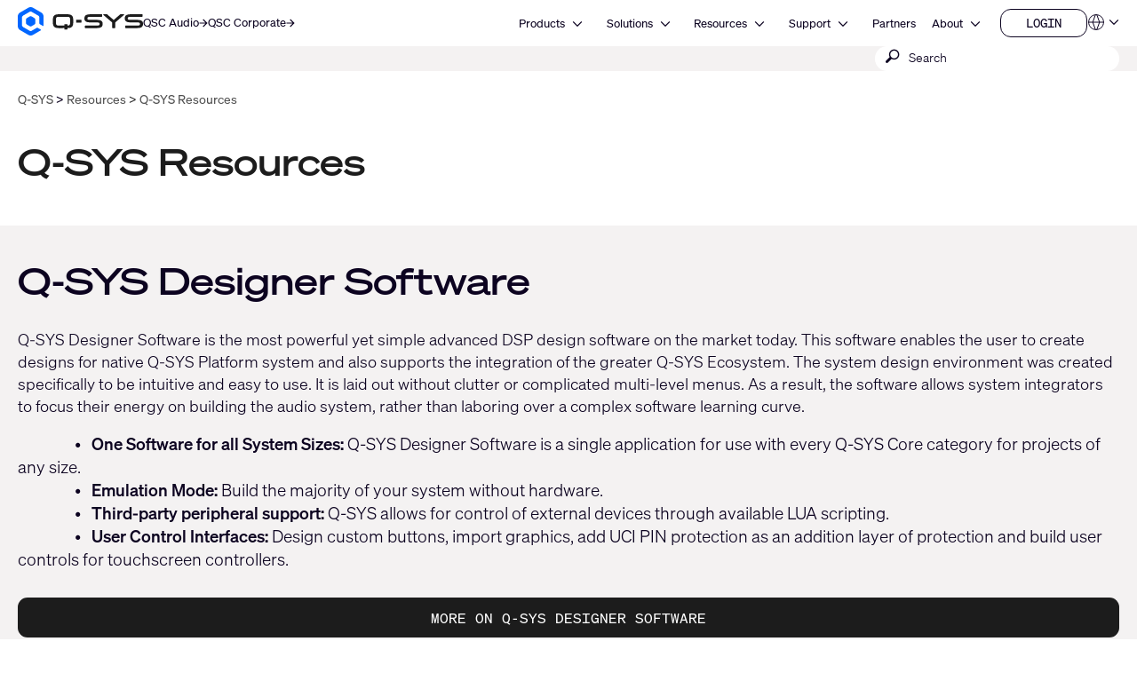

--- FILE ---
content_type: text/html; charset=utf-8
request_url: https://in.qsys.com/resources/q-sys-tools/?L=5
body_size: 18455
content:
<!DOCTYPE html>
<!--[if lt IE 9 ]><html lang="it" class="no-js lt-ie9"><![endif]-->
<!--[if IE 9 ]><html lang="it" class="no-js ie9"><![endif]-->
<!--[if gt IE 9]><!--><html lang="it" class="qsys no-js"><!--<![endif]-->
<head>

<meta charset="utf-8">





<meta name="generator" content="TYPO3 CMS">
<meta name="viewport" content="width=device-width, initial-scale=1">


<link rel="stylesheet" type="text/css" href="/typo3temp/assets/css/1322a0dd08.css?1768447228" media="all">
<link rel="stylesheet" type="text/css" href="/typo3conf/ext/layerslider/Resources/Public/css/layerslider.css?1768437588" media="all">
<link rel="stylesheet" type="text/css" href="/typo3conf/ext/layerslider/Resources/Public/css/additionalStyles.css?1768437588" media="all">
<link rel="stylesheet" type="text/css" href="/typo3conf/ext/solr/Resources/Public/StyleSheets/Frontend/results.css?1768447175" media="all">
<link rel="stylesheet" type="text/css" href="/typo3conf/ext/solr/Resources/Public/StyleSheets/Frontend/loader.css?1768447175" media="all">
<link rel="stylesheet" type="text/css" href="//fonts.googleapis.com/css?family=Roboto+Condensed:400,700" media="all">
<link rel="stylesheet" type="text/css" href="/typo3conf/ext/t3site/Sites/Main/Resources/Public/Dist/Stylesheets/styles.min.978931f7.css?1768447210" media="all">



<script src="https://consent.trustarc.com/notice?domain=qsc.com&amp;c=teconsent&amp;js=nj&amp;noticeType=bb&amp;text=true&amp;gtm=1&amp;pcookie" type="text/javascript" async="async"></script>
<script src="https://consent.trustarc.com/autoblockasset/core.min.js?domain=qsc.com" type="text/javascript"></script>
<script src="https://consent.trustarc.com/autoblockoptout?domain=qsc.com" type="text/javascript"></script>
<script src="/typo3conf/ext/t3site/Sites/Main/Resources/Public/trustarc/gtm_event_listener.js?1768437588" type="text/javascript"></script>
<script src="/typo3conf/ext/t3site/Sites/Main/Resources/Assets/Script/Javascript/Libs/Modernizr/modernizr.min.js?1768437588" type="text/javascript"></script>


<link rel="shortcut icon" href="/typo3conf/ext/t3site/Sites/Main/Resources/Assets/Images/Icons/Qsys/favicon.ico"><meta name="google-site-verification" content="DGr_VOOIhetO9EZ5csE2fZGNm_F39d8N32bR6IxS7nU" />  <!-- Google Tag Manager -->
  <script>(function(w,d,s,l,i){w[l]=w[l]||[];w[l].push({'gtm.start':
  new Date().getTime(),event:'gtm.js'});var f=d.getElementsByTagName(s)[0],
  j=d.createElement(s),dl=l!='dataLayer'?'&l='+l:'';j.async=true;j.src=
  'https://www.googletagmanager.com/gtm.js?id='+i+dl+'';f.parentNode.insertBefore(j,f);
  })(window,document,'script','dataLayer','GTM-K7MM6T8');</script>
  <!-- End Google Tag Manager --><link rel="canonical" href="https://www.qsys.com/resources/q-sys-tools/?L=5" /><meta name="facebook-domain-verification" content="wiww34anv8zbxeyak3mj2p6i6br611" />
<meta name="title" property="og:title" content="Q-SYS Resources" />
<meta name="date" content="2024-02-13" />
<title>Q-SYS Resources</title>
<link rel="profile" href="https://a9.com/-/spec/opensearch/1.1/" />
			<link rel="search"
				  type="application/opensearchdescription+xml"
				  href="https://in.qsys.com/?L=5"
				  title="Website Search"
			/>
</head>
<link rel="stylesheet" href="https://qsc-media.cdn-rs.com/layout/rs/new/styles/rs/api/v3/rs.css" type="text/css">
<link rel="stylesheet" href="/typo3conf/ext/t3site/Sites/Main/Resources/Public/font-awesome-4.7.0/css/font-awesome.min.css" type="text/css"/>
<link rel="stylesheet" href="https://use.typekit.net/arn1dic.css">

	<link rel="stylesheet" href="https://www.qsys.com/fileadmin/css/smartling.css?1768859037"/>




<body class="division-default qsys" data-location-override="IN">
	
    <!-- Google Tag Manager (noscript) -->
    <noscript><iframe src="https://www.googletagmanager.com/ns.html?id=GTM-K7MM6T8"
    height="0" width="0" style="display:none;visibility:hidden"></iframe></noscript>
    <!-- End Google Tag Manager (noscript) -->


	<header id="ngNavApp"
	 class="site-nav" >
	
	<script type="text/javascript">
	window.ngNavData = {
		endpointDomain: '/',
		businessUnitBranch: 0,
		primaryNavBranch: 1
	};
</script>

<script type="text/ng-template" id="navitem.html">
	<li>
	<a
		href="{{item.url}}"
		target="{{item.target}}"
		ng-mouseover="updateCallout()"
		ng-click="activateItem(item, $event)"
		>{{item.specialTitle ? item.specialTitle : item.title}}</a
	>
</li>
</script>

<script type="text/ng-template" id="navcallout.html">
	<figure ng-show="show()" class="nav-preview" ng-class="sizer()">
	<figcaption ng-bind-html="captionHtml"></figcaption>
	<a ng-if="item.callout.image" href="{{item.url}}"><img ng-src="{{item.callout.image}}" alt=""></a>
</figure>
</script>

<script type="text/ng-template" id="navcollection.html">
	<div>
	<ul
		class="nav-section-nested-list nav-slide-out"
		ng-show="navStateService.isOpen(navkey, $parent.$id)"
		data-open="{{navStateService.isOpen(navkey, $parent.$id)}}"
	>
		<li>
			<a href="{{$parent.item.url}}" ng-mouseover="updateCallout()"
				>{{$parent.item.specialTitle ? $parent.item.specialTitle :
				$parent.item.title}}</a
			>
		</li>
		<navitem
			ng-repeat="item in collection"
			item="item"
			navlevel="{{navlevel}}"
			navkey="{{navkey}}"
		></navitem>
	</ul>
</div>
</script>

<script type="text/ng-template" id="navbranch.html">
	<li class="{{!megaDropdownContent && showMegamenu ? 'nav-dropdown' : ''}}">
	<a
		href="{{item.url}}"
		target="{{item.target}}"
		ng-focus="navStateService.closeAll()"
		>{{item.title}}</a
	>
	<button
		id="nav-{{$id}}"
		class="nav-corporate__dropdown-button"
		aria-expanded="{{navStateService.isOpen(navkey, $id)}}"
		aria-controls="nav-panel-{{$id}}"
		ng-click="toggleItem(item, 0, $event, 300)"
		ng-show="showMegamenu"
	>
		<span class="screen-reader-text">Open {{item.title}}</span>
		<svg
			width="12"
			height="12"
			viewBox="0 0 12 12"
			fill="none"
			xmlns="http://www.w3.org/2000/svg"
			stroke="currentColor"
			stroke-width="1.2"
			>
			<path d="M10.8125 3.47917L6 8.29167L1.1875 3.47917" />
		</svg>
	</button>
	<div
		class="nav-section nav-slide-down nav-{{item.title}} {{!megaDropdownContent ? 'nav-dropdown-container' : 'banner-block-tertiary'}}"
		ng-show="navStateService.isOpen(navkey, $id)"
		id="nav-panel-{{$id}}"
		aria-labelledby="nav-{{$id}}"
		ng-keydown="onKeyDown($event)"
		style="{{!megaDropdownContent ? 'display: none;' : '' }}"
	>
		<div
			class="{{!megaDropdownContent ? 'nested-nav' : 'container container-full'}}"
		>
			<div ng-class="indentClass">
				<nav class="nav-section-container">
					<navcallout
						ng-if="item.showPageBasedMegaMenu == 0 && itemsWithCallouts.length > 0"
						ng-repeat="item in itemsWithCallouts"
						navkey="{{navkey}}"
					></navcallout>
					<ul
						ng-if="!megaDropdownContent"
						class="nav-section-nested-list"
					>
						<navitem
							ng-repeat="item in item.children"
							item="item"
							navkey="{{navkey}}"
						></navitem>
					</ul>
					<ul
						ng-if="megaDropdownContent"
						class="nav-section-mega-menu"
					>
						<li ng-bind-html="megaDropdownContent"></li>
					</ul>
				</nav>
			</div>
		</div>
	</div>
</li>
</script>

	<a href="#main-content" class="button skip-link">Skip to main content</a>
	<section class="banner-primary qsys">
		<div class="container container-full">
			<a class="logo qsys" href="/?L=5">
	
			




















	<svg
		xmlns="http://www.w3.org/2000/svg"
		width="150"
		height="33.94"
		viewBox="0 0 983.64 222.58"
	>
		<path
			fill="#1C1C1C"
			d="M653.92,106.07c-7.68-4.25-19.32-6.32-35.58-6.32h-46.85c-24.71,0-24.71-3.95-24.71-11.11s2.23-9.1,6.33-10.57c5.68-2.03,15.16-2.42,30.66-2.42h76.23c1.76,0,3.19-1.43,3.19-3.19v-13.13c0-1.76-1.43-3.19-3.19-3.19h-83.99c-26.73,0-52.84,2.44-52.84,31.56,0,14.85,5.17,23.46,16.76,27.9,10.37,3.98,26.18,4.73,51.74,4.73h30.05c20.3,0,21.15,3.36,21.15,10.97,0,8.73-1.18,13.66-25.35,13.66h-87.51c-1.76,0-3.19,1.43-3.19,3.19v13.13c0,1.76,1.43,3.19,3.19,3.19h85.09c11.2,0,23.99-.32,33.87-4.17,11.45-4.45,17.51-13.41,17.51-25.91v-6.32c0-9.99-4.23-17.4-12.57-22.01h.01ZM971.07,106.07c-7.68-4.25-19.32-6.32-35.58-6.32h-46.85c-24.71,0-24.71-3.95-24.71-11.11s2.23-9.1,6.33-10.57c5.68-2.03,15.16-2.42,30.66-2.42h76.23c1.76,0,3.19-1.43,3.19-3.19v-13.13c0-1.76-1.43-3.19-3.19-3.19h-83.99c-26.73,0-52.84,2.44-52.84,31.56,0,14.85,5.17,23.46,16.76,27.9,10.37,3.98,26.18,4.73,51.74,4.73h30.05c20.3,0,21.15,3.36,21.15,10.97,0,8.73-1.18,13.66-25.35,13.66h-87.51c-1.76,0-3.19,1.43-3.19,3.19v13.13c0,1.76,1.43,3.19,3.19,3.19h85.09c11.2,0,23.99-.32,33.87-4.17,11.45-4.45,17.51-13.41,17.51-25.91v-6.32c0-9.99-4.23-17.4-12.57-22.01h.01ZM831.61,56.15h-24.99c-.75,0-1.48.27-2.06.77l-51.15,44-51.14-43.99c-.58-.5-1.31-.77-2.06-.77h-24.99c-1.36,0-2.53.84-3,2.14-.46,1.3-.09,2.72.95,3.61l67.96,58.19v41.15c0,1.8,1.43,3.26,3.19,3.26h18.19c1.76,0,3.19-1.46,3.19-3.26v-41.15l67.96-58.19c1.04-.89,1.41-2.31.95-3.61-.46-1.3-1.64-2.14-3-2.14h0ZM461.81,98.46h34.93c1.62,0,2.94,1.32,2.94,2.94v17.82c0,1.62-1.32,2.94-2.94,2.94h-34.93c-1.62,0-2.94-1.32-2.94-2.94v-17.82c0-1.62,1.32-2.94,2.94-2.94ZM389.3,56.15h-67.36c-32.28,0-46.05,12.21-46.05,40.84v26.65c0,28.63,13.77,40.84,46.06,40.84l44.19-.19v8.61c0,1.75,1.42,3.18,3.18,3.18h17.35c1.75,0,3.18-1.42,3.18-3.18v-8.74c1.66,0,4.4-.05,8.92-.11,11.87-.17,21.98-4.48,28.47-12.14,5.53-6.54,8.11-15.52,8.11-28.27v-26.65c0-28.63-13.77-40.84-46.05-40.84h0ZM386.69,133.34h-17.4c-1.74,0-3.16,1.42-3.16,3.16v8.05l-42.58.44c-13.86,0-23.09-2.78-23.09-16.36v-36.61c0-9.82,3.93-16.36,23.09-16.36h64.13c13.86,0,23.09,2.78,23.09,16.36v36.61c0,9.28-6.46,14.83-12.84,15.51-3.9.42-6.51.45-8.1.38v-8.03c0-1.74-1.41-3.15-3.15-3.15h.01Z"
		/>
		<path
			fill="#0166FF"
			d="M137.95,125v-27.42c0-4.64-2.48-8.94-6.5-11.26l-23.75-13.71c-4.02-2.32-8.98-2.32-13,0l-23.75,13.71c-4.02,2.32-6.5,6.61-6.5,11.26v27.42c0,4.64,2.48,8.94,6.5,11.26l23.75,13.71c4.02,2.32,8.98,2.32,13,0l23.75-13.71c4.02-2.32,6.5-6.61,6.5-11.26ZM148.67,162.75l-39.96,23.07c-4.64,2.68-10.36,2.68-15,0l-53.3-30.77c-4.64-2.68-7.5-7.63-7.5-12.99v-61.54c0-5.36,2.86-10.31,7.5-12.99l53.3-30.77c4.64-2.68,10.36-2.68,15,0l53.3,30.77c4.64,2.68,7.5,7.63,7.5,12.99v45.88c0,3.22,1.72,6.19,4.5,7.8l22.4,12.93c2.67,1.54,6-.39,6-3.46v-70.01c0-12.86-6.86-24.75-18-31.18L119.2,4.82c-11.14-6.43-24.86-6.43-36,0L18,42.47C6.86,48.9,0,60.78,0,73.64v75.29c0,12.86,6.86,24.75,18,31.18l65.2,37.64c11.14,6.43,24.86,6.43,36,0l60.87-35.14c2.67-1.54,2.67-5.39,0-6.93l-22.41-12.93c-2.78-1.61-6.21-1.61-9,0h.01Z"
		/>
	</svg>








































			<span class="screen-reader-text"
				>Q-SYS Audio Products Homepage</span
			>
		
</a>

			<nav class="nav-divisions" aria-label="Divisions">
	
			<a href="https://www.qscaudio.com">
				<span>QSC Audio </span>
				






















	<svg
		width="10"
		height="10"
		viewBox="0 0 10 10"
		xmlns="http://www.w3.org/2000/svg"
		fill="currentColor"
	>
		<path
			d="M7.37127 5.5625H0.52002V4.4375H7.37127L4.22127 1.2875L5.02564 0.5L9.52564 5L5.02564 9.5L4.22127 8.7125L7.37127 5.5625Z"
		/>
	</svg>






































			</a>
		
	<a href="https://www.qsc.com">
		<span>QSC Corporate</span>
		






















	<svg
		width="10"
		height="10"
		viewBox="0 0 10 10"
		xmlns="http://www.w3.org/2000/svg"
		fill="currentColor"
	>
		<path
			d="M7.37127 5.5625H0.52002V4.4375H7.37127L4.22127 1.2875L5.02564 0.5L9.52564 5L5.02564 9.5L4.22127 8.7125L7.37127 5.5625Z"
		/>
	</svg>






































	</a>
</nav>

			<nav
	aria-label="Site"
	class="nav-corporate visible-hamburger"
	data-latent-init-key="primaryNav"
	ng-controller="primaryNavController"
>
	<ul ng-hide="!loading">
		<li><a href="/products/?L=5">Products</a></li><li><a href="/solutions/?L=5">Solutions</a></li><li><a href="/resources/?L=5">Resources</a></li><li><a href="https://support.qsys.com" target="_blank">Support</a></li><li><a href="/alliances-partnerships/?L=5">Partners</a></li><li><a href="https://www.qsc.com/about" target="_blank">About</a></li>
	</ul>
	<ul ng-hide="loading">
		<navbranch ng-repeat="item in branches" item="item" navkey="primary" />
	</ul>
</nav>

			<nav class="nav-nested invisible-hamburger" data-mobile-menu aria-label="Site Links">
			<a href="#" class="nav-nested-trigger" data-dropdown-trigger>
        <span>Menu</span>
        <svg
          width="25"
          height="26"
          viewBox="0 0 25 26"
          fill="none"
          stroke="black"
          stroke-width="2.08333"
          xmlns="http://www.w3.org/2000/svg"
        >
          <path d="M23.004 20.6705H1.99707" />
          <path d="M1.99707 5.57327H23.004" />
          <path d="M1.99707 13.1219H23.004" />
        </svg>
      </a>
			<ul class="nav-division-nested" data-dropdown-menu><li id="bu-nav" class="division-professional"><a href="/products/?L=5">Products</a></li><li id="bu-nav" class="division-professional"><a href="/solutions/?L=5">Solutions</a></li><li id="bu-nav" data-nav-nested-dropdown class="division-professional"><a href="/resources/?L=5" data-dropdown-trigger>Resources</a><ul class="nav-subdivision-nested" data-dropdown-menu><li class="has-sections" data-nav-nested-dropdown><a href="/resources/software-and-firmware/?L=5" data-dropdown-trigger>Software and Firmware</a><ul class="nav-section-nested" data-dropdown-menu><li><a href="/resources/software-and-firmware/q-sys-designer-software/?L=5">Q-SYS Designer Software</a></li><li><a href="/index.php?id=14550#mpFirmware" target="_blank">MP-M Series Firmware</a></li><li><a href="/index.php?id=14550#mpInstall" target="_blank">MP-M Series Apps</a></li><li><a href="/resources/software-and-firmware/amplifier-navigator/?L=5">Amplifier Navigator Software</a></li><li><a href="/resources/software-and-firmware/unify-control-panel/?L=5">unIFY Control Panel</a></li><li><a href="/marketo-embedded-form/?L=5">Attero Tech Firmware</a></li><li><a href="/resources/software-and-firmware/android-uci-viewer/?L=5">Android UCI Viewer</a></li><li><a href="/resources/software-and-firmware/digital-cinema-processors/?L=5">Digital Cinema Processors</a></li><li><a href="/resources/software-and-firmware/legacy-products/?L=5">Legacy Products</a></li></ul></li><li class="has-sections" data-nav-nested-dropdown><a href="/resources/q-sys-tools/?L=5" data-dropdown-trigger>Q-SYS Resources</a><ul class="nav-section-nested" data-dropdown-menu><li><a href="https://developers.qsys.com/s/" target="_blank">Q-SYS Communities for Developers</a></li><li><a href="https://q-syshelp.qsc.com/" target="_blank">Q-SYS Online Help</a></li><li><a href="/resources/security/?L=5">Q-SYS Security</a></li><li><a href="/systems/products/q-sys-platform/resources/q-sys-networking-solutions/?L=5">Network Solutions</a></li><li><a href="/q-sys-support-policy/q-sys-support-policy/?L=5">Network Support Policy</a></li><li><a href="/systems/products/q-sys-ecosystem/products-peripherals-accessories/network-switches/q-sys-networking-solutions/qsc-q-sys-network-support-checklist/?L=5">Network Support Checklist</a></li><li><a href="/systems/products/q-sys-platform/resources/3rd-party-telephony-integration/?L=5">3rd Party Telephony Integration</a></li></ul></li><li class="has-sections" data-nav-nested-dropdown><a href="/resources/on-demand-webinars/?L=5" data-dropdown-trigger>Resource Libraries</a><ul class="nav-section-nested" data-dropdown-menu><li><a href="/resources/on-demand-webinars/?L=5">Webinars</a></li><li class="has-subsection" data-nav-nested-dropdown><a href="/systems/resources/case-studies/?L=5" data-dropdown-trigger>Case Studies</a><ul data-dropdown-menu><li><a href="/resources/case-studies/elevation-church/?L=5">Elevation Church</a></li><li><a href="/resources/case-studies/leonard-nimoy-event-horizon-theater/?L=5">Leonard Nimoy Event Horizon Theater</a></li><li><a href="/resources/case-studies/topgolf/?L=5">Topgolf</a></li><li><a href="/resources/case-studies/swedish-film-institute/?L=5">Swedish Film Institute</a></li><li><a href="/resources/case-studies/everyman-cambridge/?L=5">Everyman Cambridge</a></li><li><a href="/resources/case-studies/linus-media-group/?L=5">Linus Media Group</a></li><li><a href="/resources/case-studies/sika/?L=5">Sika</a></li><li><a href="/resources/case-studies/university-of-wyoming/?L=5">University of Wyoming</a></li><li><a href="/resources/case-studies/bates-motel-and-haunted-attractions/?L=5">Bates Motel and Haunted Attractions</a></li><li><a href="/resources/case-studies/rhodes-house/?L=5">Rhodes House</a></li><li><a href="/resources/case-studies/fc-twente-football-stadium/?L=5">FC Twente Football Stadium</a></li><li><a href="/resources/case-studies/golisano-institute-for-business-entrepreneurship/?L=5">Golisano Institute for Business & Entrepreneurship</a></li><li><a href="/resources/case-studies/west-valley-mission-college-district/?L=5">West Valley Mission College District</a></li><li><a href="/resources/case-studies/christ-deemed-to-be-university/?L=5">CHRIST (Deemed to be University)</a></li><li><a href="/resources/case-studies/movie-park/?L=5">Movie Park</a></li><li><a href="/resources/case-studies/willy-naessens/?L=5">Willy Naessens</a></li><li><a href="/resources/case-studies/berklee-college-of-music/?L=5">Berklee College of Music</a></li><li><a href="/resources/case-studies/imd-business-school/?L=5">IMD Business School</a></li><li><a href="/resources/case-studies/pke-world-of-experience/?L=5">PKE World of Experience</a></li><li><a href="/resources/case-studies/the-university-of-texas-at-dallas/?L=5">The University of Texas at Dallas</a></li><li><a href="/resources/case-studies/wu-wien/?L=5">WU Wien</a></li><li><a href="/resources/case-studies/tu-ilmenau/?L=5">TU Ilmenau</a></li><li><a href="/resources/case-studies/orange-county-united-way/?L=5">Orange County United Way</a></li><li><a href="/resources/case-studies/experience-tirol/?L=5">Experience Tyrol</a></li><li><a href="/resources/case-studies/meow-wolf/?L=5">Meow Wolf</a></li><li><a href="/resources/case-studies/mythos-mozart/?L=5">Mythos Mozart</a></li><li><a href="/resources/case-studies/minnesota-zoo/?L=5">Minnesota Zoo</a></li><li><a href="/resources/case-studies/moraine-park-technical-college/?L=5">Moraine Park Technical College</a></li><li><a href="/resources/case-studies/olearys-hasselt/?L=5">O’Learys Hasselt</a></li><li><a href="/resources/case-studies/hope-international/?L=5">HOPE International</a></li><li><a href="/resources/case-studies/kinopolis-bad-homburg/?L=5">Kinopolis Bad Homburg</a></li><li><a href="/resources/case-studies/gumgum/?L=5">GumGum</a></li><li><a href="/resources/case-studies/al-shindagha-museum/?L=5">Al Shindagha Museum</a></li><li><a href="/resources/case-studies/atlantis-dubai-network/?L=5">Atlantis Dubai: Network</a></li><li><a href="/resources/case-studies/atlantis-dubai-control/?L=5">Atlantis Dubai: Control</a></li><li><a href="/resources/case-studies/atlantis-dubai-immersive-experiences/?L=5">Atlantis Dubai: Immersive Experiences</a></li><li><a href="/resources/case-studies/universitaet-luebeck/?L=5">Universitaet Luebeck</a></li><li><a href="/resources/case-studies/ihk-hannover/?L=5">IHK Hannover</a></li><li><a href="/resources/case-studies/pinktum/?L=5">Pinktum</a></li><li><a href="/resources/case-studies/harry-brot/?L=5">Harry Brot</a></li><li><a href="/resources/case-studies/mix-brussels/?L=5">MIX Brussels</a></li><li><a href="/resources/case-studies/bloque/?L=5">Bloque</a></li><li><a href="/resources/case-studies/cardinal-glass/?L=5">Cardinal Glass</a></li><li><a href="/resources/case-studies/zillow/?L=5">Zillow</a></li><li><a href="/resources/case-studies/california-academy-of-sciences/?L=5">California Academy of Sciences</a></li><li><a href="/resources/case-studies/the-roxy-cinema/?L=5">The Roxy Cinema</a></li><li><a href="/resources/case-studies/michigan-technological-university/?L=5">Michigan Technological University</a></li><li><a href="/resources/case-studies/the-polar-expresstm-train-ride/?L=5">The Polar Express™ Train Ride</a></li><li><a href="/resources/case-studies/city-social-london/?L=5">City Social London</a></li><li><a href="/resources/case-studies/wild-ink-restaurant-and-bar/?L=5">Wild Ink Restaurant and Bar</a></li><li><a href="/resources/case-studies/19-dutch/?L=5">19 Dutch</a></li><li><a href="/resources/case-studies/urban-outfitters/?L=5">Urban Outfitters</a></li><li><a href="/resources/case-studies/illinois-college/?L=5">Illinois College</a></li><li><a href="/resources/case-studies/nieuwspoort/?L=5">Nieuwspoort</a></li><li><a href="/resources/case-studies/astro-celebrations/?L=5">Astro Celebrations</a></li><li><a href="/resources/case-studies/saint-stephens-episcopal-church/?L=5">Saint Stephens Episcopal Church</a></li><li><a href="/resources/case-studies/royal-theatre/?L=5">Royal Theatre</a></li><li><a href="/resources/case-studies/loudermilk-conference-center/?L=5">Loudermilk Conference Center</a></li><li><a href="/resources/case-studies/harrington-hoists/?L=5">Harrington Hoists</a></li><li><a href="/resources/case-studies/zapurza-museum/?L=5">Zapurza Museum</a></li><li><a href="/resources/case-studies/give-kids-the-world-village/?L=5">Give Kids The World Village</a></li><li><a href="/resources/case-studies/northcentral-technical-college/?L=5">Northcentral Technical College</a></li><li><a href="/resources/case-studies/holy-faith-catholic-church/?L=5">Holy Faith Catholic Church</a></li><li><a href="/resources/case-studies/statue-of-liberty-museum/?L=5">Statue of Liberty Museum</a></li><li><a href="/resources/case-studies/psg-convention-center/?L=5">PSG Convention Center</a></li><li><a href="/resources/case-studies/hard-rock-international/?L=5">Hard Rock International</a></li><li><a href="/resources/case-studies/indiana-university/?L=5">Indiana University</a></li><li><a href="/resources/case-studies/british-museum/?L=5">British Museum</a></li><li><a href="/resources/case-studies/auckland-war-memorial-museum/?L=5">Auckland War Memorial Museum</a></li><li><a href="/resources/case-studies/royal-caribbean/?L=5">Royal Caribbean</a></li><li><a href="/resources/case-studies/continental/?L=5">Continental</a></li><li><a href="/resources/case-studies/knoebels-amusement-park/?L=5">Knoebels Amusement Park</a></li><li><a href="/resources/case-studies/british-academy-of-film-and-television-arts-bafta/?L=5">British Academy of Film and Television Arts (BAFTA)</a></li><li><a href="/resources/case-studies/schuco-arena/?L=5">Schuco Arena</a></li><li><a href="/resources/case-studies/emily-resort/?L=5">Emily Resort</a></li><li><a href="/resources/case-studies/jungle-cruise/?L=5">Jungle Cruise</a></li><li><a href="/resources/case-studies/pavilion-case-study/?L=5">Pavilion Case Study</a></li><li><a href="/resources/case-studies/chopin-university/?L=5">Chopin University</a></li><li><a href="/resources/case-studies/virginia-tech/?L=5">Virginia Tech</a></li><li><a href="/resources/case-studies/university-of-florida/?L=5">University of Florida</a></li><li><a href="/resources/case-studies/alabama-community-college-system/?L=5">Alabama Community College System</a></li><li><a href="/resources/case-studies/mississippi-aquarium/?L=5">Mississippi Aquarium</a></li><li><a href="/resources/case-studies/castanea-forum/?L=5">Castanea Forum</a></li><li><a href="/resources/case-studies/winnemucca-events-complex/?L=5">Winnemucca Events Complex</a></li><li><a href="/resources/case-studies/santiago-international-airport/?L=5">Santiago International Airport</a></li><li><a href="/resources/case-studies/new-jersey-state-house/?L=5">New Jersey State House</a></li></ul></li><li><a href="https://www.youtube.com/user/QSCAudioProducts" target="_blank">Videos</a></li><li><a href="/news/news/?L=5">News</a></li><li><a href="https://blogs.qsc.com/systems/" target="_blank">Blog</a></li><li><a href="/resources/document-library/?L=5">Document Library</a></li><li><a href="/resources/compliance/?L=5">Compliance Library</a></li><li><a href="/resources/ease-library/?L=5">EASE Library</a></li><li><a href="/resources/cf2-library/?L=5">CLF Library</a></li></ul></li><li class="has-sections" data-nav-nested-dropdown><a href="/resources/?L=5" data-dropdown-trigger>Other Resources</a><ul class="nav-section-nested" data-dropdown-menu><li><a href="/cinema/resources/trailers/?L=5">Cinema Trailers</a></li><li><a href="/cinema/resources/qsc-theatre-locations/?L=5">Theatre Locations</a></li><li><a href="/resources/shipping-weights/?L=5">Shipping Weights</a></li><li><a href="/resources/warranty-statement/?L=5">Warranty Statement</a></li></ul></li><li><a href="http://help.qsys.com/SDK-Supplement/" target="_blank">SDKSupplement</a></li><li><a href="https://qscprod.force.com/selfhelpportal/s/" target="_blank">Support Portal</a></li><li><a href="https://support.qsys.com/" target="_blank">Knowledge Base</a></li><li><a href="/resources/software-and-firmware/?L=5">Software & Firmware</a></li><li><a href="https://training.qsys.com" target="_blank">Training</a></li><li><a href="/resources/document-library/?L=5">Document Library</a></li></ul></li><li id="bu-nav" data-nav-nested-dropdown class="division-professional"><a href="https://support.qsys.com" target="_blank" data-dropdown-trigger>Support</a><ul class="nav-subdivision-nested" data-dropdown-menu><li class="has-sections" data-nav-nested-dropdown><a href="/support/self-help-resources/self-help-portal/?L=5" data-dropdown-trigger>Support Resources</a><ul class="nav-section-nested" data-dropdown-menu><li><a href="https://support.qsys.com" target="_blank">Support Portal</a></li><li><a href="https://qscprod.force.com/selfhelpportal/s/" target="_blank">Knowledge Base</a></li><li><a href="https://training.qsc.com/qsys.php/" target="_blank">Training</a></li><li><a href="https://www.youtube.com/user/QSCAudioProducts" target="_blank">Videos</a></li><li><a href="https://developers.qsc.com/" target="_blank">QSC Communities for Developers</a></li><li><a href="https://parts.qsc.com/" target="_blank">Spare Parts Online Store</a></li></ul></li><li class="has-sections" data-nav-nested-dropdown><a href="/support/product-repair/?L=5" data-dropdown-trigger>Product Service</a><ul class="nav-section-nested" data-dropdown-menu><li><a href="/support/product-repair/?L=5">Return product for Repair</a></li><li><a href="/support/general-service-policy/?L=5">General Service Policy</a></li><li><a href="/support/domestic-terms-of-service/?L=5">Domestic Terms of Service</a></li><li><a href="https://www.qsc.com/policy/warranty-statement" target="_blank">Warranty Statement</a></li></ul></li><li class="has-sections" data-nav-nested-dropdown><a href="/support/product-registration/?L=5" data-dropdown-trigger>Product Support</a><ul class="nav-section-nested" data-dropdown-menu><li><a href="/support/product-registration/?L=5">Product Registration</a></li><li><a href="/resources/software-and-firmware/?L=5">Software and Firmware</a></li><li><a href="/q-sys-support-policy/q-sys-support-policy/?L=5">Q-SYS Support Policy</a></li><li><a href="/resources/document-library/?L=5">Document Library</a></li><li><a href="/support/discontinued-products/?L=5">Discontinued Products</a></li></ul></li></ul></li><li id="bu-nav" class="division-professional"><a href="/alliances-partnerships/?L=5">Partners</a></li><li id="bu-nav" data-nav-nested-dropdown class="division-professional"><a href="https://www.qsc.com/about" target="_blank" data-dropdown-trigger>About</a><ul class="nav-subdivision-nested" data-dropdown-menu><li class="nav-subdivision-overview"><a href="/contact-us/?L=5">Contact Us</a></li><li><a href="https://careers.qsc.com/us/en" target="_blank">Careers</a></li><li><a href="/news/?L=5">News</a></li><li><a href="https://www.qsc.com/about#our-leadership" target="_blank">Leadership</a></li></ul></li>      <li id="bu-nav" data-nav-nested-dropdown class="division-professional">
        <a href="" data-dropdown-trigger>Our Brands</a>
        <ul class="nav-subdivision-nested" data-dropdown-menu>
          <li class="nav-subdivision-overview">
            <a href="https://www.qsc.com">QSC Corporate</a>
          </li>
          <li class="nav-subdivision-overview">
            <a href="https://www.qscaudio.com">QSC Audio</a>
          </li>
          <li class="nav-subdivision-overview">
            <a href="https://www.qsys.com">Q-SYS</a>
          </li>
        </ul>
      </li></ul>
		</nav>
			<nav class="nav-mini" aria-label="Secondary Links">
	<ul>
		
			<li
				data-render="userDropdownNav"
				class="container-button-dropdown nav-dropdown"
				data-button-usernav
			>
				<a
					href="/nc/my-qsc/?L=5"
				>
					<span class="nav-item-text">Login</span>
					<span class="screen-reader-text">Login</span>
					




























	<svg
		width="12"
		height="12"
		viewBox="0 0 12 12"
		fill="none"
		xmlns="http://www.w3.org/2000/svg"
	>
		<g
			stroke="currentColor"
			strokeMiterlimit="10"
			strokeWidth="0.75"
			clipPath="url(#a)"
			fill="none"
		>
			<path
				d="M7.91 1.195h1.88c.49 0 .88.39.88.88v7.86c0 .49-.39.88-.88.88H7.91M7.7 5.955l-7.1.01M5.67 3.806l2.03 2.15-2.03 2.25"
			/>
		</g>
		<defs>
			<clipPath id="a">
				<path d="M.6.815h10.44v10.37H.6z" />
			</clipPath>
		</defs>
	</svg>
































				</a>
			</li>
		

		
		
				
			

		<li class="container-button-dropdown nav-dropdown" data-button-localization>
	<button
		class="dropdown-trigger"
		data-trigger-localization
		aria-expanded="false"
	>
		
				


























	<svg
		width="36"
		height="20"
		viewBox="0 0 36 20"
		fill="none"
		stroke="currentColor"
		xmlns="http://www.w3.org/2000/svg"
	>
		<path d="M1.59668 10H18.4022" />
		<path d="M9.22233 18.3673L6.17969 10L9.22233 1.63266" />
		<path d="M10.7764 18.3673L13.8191 10L10.7764 1.63266" />
		<path
			d="M18.4022 10C18.4022 12.2286 17.5169 14.3658 15.9411 15.9417C14.3653 17.5175 12.228 18.4028 9.99946 18.4028C7.7709 18.4028 5.63362 17.5175 4.0578 15.9417C2.48197 14.3658 1.59668 12.2286 1.59668 10C1.59668 7.77145 2.48197 5.63417 4.0578 4.05834C5.63362 2.48251 7.7709 1.59722 9.99946 1.59722C12.228 1.59722 14.3653 2.48251 15.9411 4.05834C17.5169 5.63417 18.4022 7.77145 18.4022 10Z"
		/>
		<path
			d="M34.8125 7.47916L30 12.2917L25.1875 7.47916"
			stroke-width="1.2"
		/>
	</svg>


































			
		<span class="screen-reader-text">Languages</span>
	</button>

	<div
		class="container-transition nav-dropdown-container"
		data-dropdown-localization
		inert
	>
		<ul class="nested-nav localization col sl_swap" id="lang_select_swap"><li class="nested-nav-item"><a href="/?L=5">QSYS.com (English)</a></li><li class="nested-nav-item"><a href="https://in.qsys.com/in" target="_blank">India (English)</a></li><li class="nested-nav-item">Deutsch</li><li class="nested-nav-item"><a href="/es/?L=5">Español</a></li><li class="nested-nav-item"><a href="/fr/?L=5">Français</a></li><li class="nested-nav-item"><a href="https://jp.qsys.com/" target="_blank">日本語</a></li><li class="nested-nav-item"><a href="https://kr.qsys.com/" target="_blank">한국어</a></li></ul>
	</div>
</li>

	</ul>
</nav>

		</div>
	</section>

	
		<section class="banner-secondary qsys">
			<div class="banner-secondary-container container container-full container-short">
				<search id="solr-searchbox">
					<form method="get" id="tx-solr-search-form-pi-results" action="/search/?L=0" class="ng-pristine ng-valid">
						<div class="input-group">
							<span class="input-group-btn ">
								<button class="btn icon-magnify" type="submit">
									<span class="screen-reader-text">Submit search</span>
								</button>
							</span>
							<label for="tx-solr-site-search-input" class="sr-only">Search</label>
							<input type="text" id="tx-solr-site-search-input" class="form-control" name="tx_solr[q]" value="" placeholder="Search">
						</div>
					</form>
				</search>
			</div>
		</section>
		
	
</header>

	
	
			<main
				class=" content"
				id="main-content"
				tabindex="-1"
			>
				



				


	<nav 
		class="" 
		aria-label="Breadcrumb" 
		
	>
		<div class="container container-full container-slim">
			<ul class="breadcrumbs"><li><a href="/?L=5">Q-SYS</a></li><li><a href="/resources/?L=5">Resources</a></li><li class="current-crumb"><a href="/resources/q-sys-tools/?L=5" aria-current="page">Q-SYS Resources</a></li></ul>
		</div>
	</nav>
	

				




		<section class=" " >
			<div class="container container-full container-slim page-header">
				
						<header class="container-page-heading">
							<h1 class="heading-primary">Q-SYS Resources</h1>
							
							
							<div class="software-product-header">
	

	<div class="software-product-links">
    

    
</div>
</div>

						</header>
				  
			</div>
		</section>
	


            
                    
                
	

				<!--TYPO3SEARCH_begin-->






<section class="block block-gradient" data-gradient="dark"></section>

<section data-block="blade-section" style="
	
"
		 class="block block-neutral"
		 
>
	<a name="c9686" class="anchor-blade"></a>
	<div class="container container-full ">
		
				
					<h3 class="section-title ">Q-SYS Designer Software</h3>
					
				
			
		
			<div id="c4501" class="csc-typography"><div class="csc-textpic-text"><p class="bodytext">Q-SYS Designer Software is the most powerful yet simple advanced DSP design software on the market today. This software enables the user to create designs for native Q-SYS Platform system and also supports the integration of the greater Q-SYS Ecosystem. The system design environment was created specifically to be intuitive and easy to use. It is laid out without clutter or complicated multi-level menus. As a result, the software allows system integrators to focus their energy on building the audio system, rather than laboring over a complex software learning curve.</p>
<p class="bodytext"><span style="font-size:19px">&nbsp; &nbsp; &nbsp; &nbsp; &nbsp; &nbsp; &nbsp; &nbsp; • &nbsp;&nbsp;<strong>One Software for all System Sizes:</strong> Q-SYS Designer Software is a single application for use with every Q-SYS Core category for projects of any size.<br> &nbsp; &nbsp; &nbsp; &nbsp; &nbsp; &nbsp; &nbsp; &nbsp; • &nbsp;&nbsp;<strong>Emulation Mode:&nbsp;</strong>Build the majority of your system without hardware.<br> &nbsp; &nbsp; &nbsp; &nbsp; &nbsp; &nbsp; &nbsp; &nbsp; • &nbsp;&nbsp;<strong>Third-party peripheral support:</strong>&nbsp;Q-SYS allows for control of external devices through available LUA scripting.<br> &nbsp; &nbsp; &nbsp; &nbsp; &nbsp; &nbsp; &nbsp; &nbsp; • &nbsp;&nbsp;<strong>User Control Interfaces:</strong>&nbsp;Design custom buttons, import graphics, add UCI PIN protection as an addition layer of protection and build user controls for touchscreen controllers.</span></p></div><div class="clear"></div></div><div id="c9688" class="csc-typography"><p class="bodytext"><a href="/resources/software-and-firmware/q-sys-designer-software/?L=5" class="button button-full">More on Q-SYS Designer Software</a></p></div>
		
	</div>
</section>







<section class="block block-gradient" data-gradient="dark"></section>

<section data-block="blade-section" style="
	
"
		 class="block"
		 
>
	<a name="c8931" class="anchor-blade"></a>
	<div class="container container-full ">
		
				
					<h3 class="section-title ">Q-SYS Online Help</h3>
					
				
			
		
			<div id="c8942" class="csc-typography"><p class="bodytext">The Q-SYS online help file is the most complete and latest help file for Q-SYS Designer Software and associated hardware and&nbsp;peripherals. &nbsp;You can access this help file from within Q-SYS&nbsp;Designer Software.&nbsp; The Q-SYS online help file is&nbsp;usually updated more frequently than the help file built into Q-SYS Designer Software. &nbsp;</p>
<p class="align-left"><a href="https://help.qsys.com/" target="_blank" class="button button-full">Access the Q-SYS Online Help File</a></p></div>
		
	</div>
</section>







<section class="block block-gradient" data-gradient="dark"></section>

<section data-block="blade-section" style="
	
"
		 class="block block-neutral"
		 
>
	<a name="c8933" class="anchor-blade"></a>
	<div class="container container-full ">
		
				
					<h3 class="section-title ">Q-SYS Remote Support</h3>
					
				
			
		
			<div id="c8926" class="csc-typography"><h4>Having problems with your QSC network audio system or software issues, and would you like some live remote assistance?</h4>
<p class="align-center"><a href="http://software.qsc.com/qsys/QSC_Remote_Support.exe" target="_blank" class="button">Download the QSC Remote Support Portal</a></p>
<p class="bodytext">We use a really nifty support tool by an outfit called TeamViewer. It is very secure and simple to use. Just click the button above to download the QSC Support Portal. Choose “Run” when asked, choosing the default answers if in doubt. It will run a small applet on your computer, and provide you a unique, secure, 9-digit ID and 4-character alphanumeric password. Call us, and provide us the ID number and password – BAM! We’re connected to you and helping, just as if we were sitting at your computer with you!
</p>
<p class="bodytext">(Requires a high-speed internet connection to your computer)</p></div>
		
	</div>
</section>
<!--TYPO3SEARCH_end-->
			</main>
		

	<slideshow-element data-multislide="true">
	<section class="block block-dark resource-prefooter-wrapper">
		<a name="c245055" class="anchor-blade"></a>
		<div class="container container-full-screen">
			<div id="c245054">
				<div class="row">
					<div
						class="resource-prefooter"
						role="region"
						aria-label="Resources List"
						aria-roledescription="carousel"
					>
						<ul data-ref="slider">
							<li id="resourceSlide1">
								<a href="/support/product-registration/">
									<img
										src="/typo3conf/ext/t3site/Sites/Main/Resources/Assets/Images/Icons/Prefooter/qscSplitIcon_resources_warranty.png"
										width="109"
										height="78"
										alt=""
										loading="lazy"
									/>
									<span class="dark-link">
										Product Registration
									</span>
								</a>
							</li>
							<li id="resourceSlide2">
								<a href="https://support.qsc.com">
									<img
										src="/typo3conf/ext/t3site/Sites/Main/Resources/Assets/Images/Icons/Prefooter/qscSplitIcon_megaMenu_knowledge.png"
										width="97"
										height="71"
										alt=""
										loading="lazy"
									/>
									<span class="dark-link">
										Support Portal
									</span>
								</a>
							</li>
							<li id="resourceSlide3">
								<a
									href="/resources/software-and-firmware/"
									tabindex="0"
								>
									<img
										src="/typo3conf/ext/t3site/Sites/Main/Resources/Assets/Images/Icons/Prefooter/qscSplitIcon_resources_software.png"
										width="109"
										height="78"
										alt=""
										loading="lazy"
									/>
									<span class="dark-link">
										Software &amp; Firmware
									</span>
								</a>
							</li>
							<li id="resourceSlide4">
								<a
									href="https://training.qsc.com/mod/page/view.php?id=1881"
									target="_blank"
									rel="noopener noreferrer"
								>
									<img
										src="/typo3conf/ext/t3site/Sites/Main/Resources/Assets/Images/Icons/Prefooter/qscSplitIcon_megaMenu_training.png"
										width="97"
										height="71"
										alt=""
										loading="lazy"
									/>
									<span class="dark-link"> Training </span>
									<span class="sr-only"
										>(Opens in new window)</span
									>
								</a>
							</li>
							<li id="resourceSlide5">
								<a href="/resources/document-library/">
									<img
										src="/typo3conf/ext/t3site/Sites/Main/Resources/Assets/Images/Icons/Prefooter/qscSplitIcon_resources_document.png"
										width="109"
										height="78"
										alt=""
										loading="lazy"
									/>
									<span class="dark-link">
										Document Library
									</span>
								</a>
							</li>
						</ul>
						<nav data-ref="nav" aria-label="Resources List">
							<ol>
								<li>
									<a href="#resourceSlide1">
										<span class="sr-only"
											>Warranty / Registration</span
										>
									</a>
								</li>
								<li>
									<a href="#resourceSlide2">
										<span class="sr-only"
											>Support Portal</span
										>
									</a>
								</li>
								<li>
									<a href="#resourceSlide3">
										<span class="sr-only"
											>Software &amp; Firmware</span
										>
									</a>
								</li>
								<li>
									<a href="#resourceSlide4">
										<span class="sr-only">Training</span>
									</a>
								</li>
								<li>
									<a href="#resourceSlide5">
										<span class="sr-only"
											>Document Library</span
										>
									</a>
								</li>
							</ol>
						</nav>
					</div>
				</div>
			</div>
			<div id="c266921" class="csc-typography"></div>
		</div>
	</section>
</slideshow-element>

<footer class="m-footer a-bg-black qsys">
	<div class="m-footer__inner">
		<div class="m-footer__nav-wrapper">
			<nav class="m-footer__nav" aria-label="Footer">
				<div class="m-footer__section">
					<h3>Join the Community</h3>
					<div>
						<div>
							<h4 class="m-footer__qsys-header">
								




		<a
	href="https://www.qsys.com/"
	target="_blank"
	rel="noreferrer"
>
	Q-SYS
	<span class="sr-only"
	>(Opens in new window)</span
	>
</a>

	

							</h4>
							<a
								href="https://developers.qsc.com/s/"
								target="_blank"
								rel="noreferrer"
								class="m-footer__communities-link"
							>
								
































	<svg
		width="159.75"
		height="52"
		viewBox="0 0 159.75 52"
		xmlns="http://www.w3.org/2000/svg"
		class="m-footer__communities-logo"
	>
		<title>Communities for Developers Logo</title>
		<path
			d="M121.68,1.03v3.62h-5.08l-.31.31-.3.3V1.03h5.68M122.19,0h-6.71c-.28,0-.52.23-.52.52v7.23l2.07-2.07h5.16c.28,0,.52-.23.52-.52V.52c0-.28-.23-.52-.52-.52ZM124.78,2.07h-1.03v4.65h-6.71v1.03c0,.28.23.52.52.52h5.68l2.07,2.07V2.58c0-.28-.23-.52-.52-.52h0ZM95.76,33.77h-.67v18.23h.67v-18.23ZM140.84,42.34c-.43-.24-1.09-.35-2-.35h-2.63c-1.39,0-1.39-.22-1.39-.62s.12-.51.36-.6c.32-.11.85-.14,1.72-.14h4.29c.1,0,.18-.08.18-.18v-.74c0-.1-.08-.18-.18-.18h-4.72c-1.5,0-2.97.14-2.97,1.77,0,.84.29,1.32.94,1.57.58.22,1.47.27,2.91.27h1.69c1.14,0,1.19.19,1.19.62,0,.49-.07.77-1.43.77h-4.92c-.1,0-.18.08-.18.18v.74c0,.1.08.18.18.18h4.78c.63,0,1.35-.02,1.9-.23.64-.25.99-.75.99-1.46v-.36c0-.56-.24-.98-.71-1.24h0ZM158.67,42.34c-.43-.24-1.09-.35-2-.35h-2.63c-1.39,0-1.39-.22-1.39-.62s.12-.51.36-.6c.32-.11.85-.14,1.72-.14h4.29c.1,0,.18-.08.18-.18v-.74c0-.1-.08-.18-.18-.18h-4.72c-1.5,0-2.97.14-2.97,1.77,0,.84.29,1.32.94,1.57.58.22,1.47.27,2.91.27h1.69c1.14,0,1.19.19,1.19.62,0,.49-.07.77-1.43.77h-4.92c-.1,0-.18.08-.18.18v.74c0,.1.08.18.18.18h4.78c.63,0,1.35-.02,1.9-.23.64-.25.99-.75.99-1.46v-.36c0-.56-.24-.98-.71-1.24h0ZM150.83,39.53h-1.4s-.08.02-.12.04l-2.88,2.47-2.88-2.47s-.07-.04-.12-.04h-1.4c-.08,0-.14.05-.17.12-.03.07,0,.15.05.2l3.82,3.27v2.31c0,.1.08.18.18.18h1.02c.1,0,.18-.08.18-.18v-2.31l3.82-3.27c.06-.05.08-.13.05-.2-.03-.07-.09-.12-.17-.12h0ZM130.54,41.91h.96c.37,0,.67.3.67.67h0c0,.37-.3.67-.67.67h-.96c-.37,0-.67-.3-.67-.67h0c0-.37.3-.67.67-.67ZM125.96,39.53h-3.79c-1.81,0-2.59.69-2.59,2.3v1.5c0,1.61.77,2.3,2.59,2.3h2.49s0,.47,0,.47c0,.1.08.18.18.18h.98c.1,0,.18-.08.18-.18v-.49c.09,0,.25,0,.5,0,.67,0,1.23-.25,1.6-.68.31-.37.46-.87.46-1.59v-1.5c0-1.61-.77-2.3-2.59-2.3h0ZM125.81,43.87h-.98c-.1,0-.18.08-.18.18v.45l-2.39.02c-.78,0-1.3-.16-1.3-.92v-2.06c0-.55.22-.92,1.3-.92h3.61c.78,0,1.3.16,1.3.92v2.06c0,.52-.36.83-.72.87-.22.02-.37.02-.45.02v-.45c0-.1-.08-.18-.18-.18h0ZM111.83,43.41v-1.54c0-.26-.14-.5-.37-.63l-1.34-.77c-.23-.13-.5-.13-.73,0l-1.34.77c-.23.13-.37.37-.37.63v1.54c0,.26.14.5.37.63l1.34.77c.23.13.5.13.73,0l1.34-.77c.23-.13.37-.37.37-.63ZM112.43,45.53l-2.25,1.3c-.26.15-.58.15-.84,0l-3-1.73c-.26-.15-.42-.43-.42-.73v-3.46c0-.3.16-.58.42-.73l3-1.73c.26-.15.58-.15.84,0l3,1.73c.26.15.42.43.42.73v2.58c0,.18.1.35.25.44l1.26.73c.15.09.34-.02.34-.19v-3.94c0-.72-.39-1.39-1.01-1.75l-3.67-2.12c-.63-.36-1.4-.36-2.02,0l-3.67,2.12c-.63.36-1.01,1.03-1.01,1.75v4.23c0,.72.39,1.39,1.01,1.75l3.67,2.12c.63.36,1.4.36,2.02,0l3.42-1.98c.15-.09.15-.3,0-.39l-1.26-.73c-.16-.09-.35-.09-.51,0ZM4.11,38.29c-.19-.01-.28-.01-.48-.01-.63,0-.97.19-.97.99v.33h1.43v1.36h-1.43v5.64h-1.6v-5.64H.08v-1.36h.97v-.45c0-1.45.81-2.27,2.39-2.27.25,0,.37,0,.67.01v1.4h0ZM7.88,46.75c-1.97,0-3.37-1.47-3.37-3.64s1.4-3.64,3.37-3.64,3.37,1.47,3.37,3.64-1.4,3.64-3.37,3.64ZM7.88,45.41c1.08,0,1.76-.87,1.76-2.3s-.68-2.3-1.76-2.3-1.76.87-1.76,2.3.68,2.3,1.76,2.3ZM16.47,41.19c-.2-.03-.36-.04-.59-.04-1.01,0-1.79.65-1.79,1.77v3.68h-1.6v-7.01h1.6v1.04c.31-.65,1.03-1.08,1.92-1.08.19,0,.33.01.45.03v1.6h0ZM20.39,37.03h3.2c2.98,0,4.82,1.87,4.82,4.79s-1.84,4.79-4.82,4.79h-3.2v-9.58ZM23.6,45.14c1.97,0,3.14-1.31,3.14-3.32s-1.16-3.32-3.15-3.32h-1.52v6.64h1.53ZM29.24,43.11c0-2.06,1.39-3.64,3.33-3.64s3.11,1.53,3.11,3.46v.53h-4.91c.12,1.2.84,1.93,1.87,1.93.79,0,1.41-.4,1.63-1.12l1.38.52c-.49,1.23-1.6,1.96-3,1.96-2,0-3.4-1.48-3.4-3.64h0ZM30.85,42.26h3.22c-.01-.77-.49-1.44-1.51-1.44-.83,0-1.47.49-1.71,1.44h0ZM38.5,46.61l-2.56-7.01h1.68l1.71,5.08,1.69-5.08h1.65l-2.56,7.01h-1.61,0ZM42.93,43.11c0-2.06,1.39-3.64,3.33-3.64s3.11,1.53,3.11,3.46v.53h-4.91c.12,1.2.84,1.93,1.87,1.93.79,0,1.41-.4,1.63-1.12l1.38.52c-.49,1.23-1.6,1.96-3,1.96-2,0-3.4-1.48-3.4-3.64h0ZM44.55,42.26h3.22c-.01-.77-.49-1.44-1.51-1.44-.83,0-1.47.49-1.71,1.44h0ZM52.18,46.61h-1.6v-9.58h1.6v9.58ZM56.8,46.75c-1.97,0-3.37-1.47-3.37-3.64s1.4-3.64,3.37-3.64,3.37,1.47,3.37,3.64-1.4,3.64-3.37,3.64ZM56.8,45.41c1.08,0,1.76-.87,1.76-2.3s-.68-2.3-1.76-2.3-1.76.87-1.76,2.3.68,2.3,1.76,2.3ZM63.02,45.87v3.14h-1.6v-9.41h1.6v.75c.44-.52,1.11-.88,2.02-.88,1.96,0,3.08,1.65,3.08,3.64s-1.12,3.64-3.08,3.64c-.91,0-1.57-.36-2.02-.88h0ZM62.98,43.32c0,1.3.75,2.03,1.73,2.03,1.16,0,1.79-.91,1.79-2.24s-.63-2.24-1.79-2.24c-.99,0-1.73.72-1.73,2.04v.41ZM68.91,43.11c0-2.06,1.39-3.64,3.33-3.64s3.11,1.53,3.11,3.46v.53h-4.91c.12,1.2.84,1.93,1.87,1.93.79,0,1.41-.4,1.63-1.12l1.38.52c-.49,1.23-1.6,1.96-3,1.96-2,0-3.4-1.48-3.4-3.64h0ZM70.53,42.26h3.22c-.01-.77-.49-1.44-1.51-1.44-.83,0-1.47.49-1.71,1.44h0ZM80.54,41.19c-.2-.03-.36-.04-.59-.04-1.01,0-1.79.65-1.79,1.77v3.68h-1.6v-7.01h1.6v1.04c.31-.65,1.03-1.08,1.92-1.08.19,0,.33.01.45.03v1.6h0ZM81.98,44.31c.41.68,1.21,1.13,2.03,1.13.68,0,1.31-.24,1.31-.87s-.59-.67-1.69-.89c-1.11-.23-2.38-.51-2.38-2,0-1.28,1.12-2.22,2.74-2.22,1.23,0,2.32.55,2.83,1.32l-1.08.97c-.4-.63-1.07-.99-1.84-.99-.65,0-1.08.29-1.08.76,0,.51.51.6,1.39.79,1.19.25,2.68.51,2.68,2.11,0,1.41-1.3,2.32-2.88,2.32-1.3,0-2.59-.52-3.22-1.48l1.2-.96h0ZM9.05,25.23c1.74,0,2.97-1.16,3.31-3.02l4.84,1.6c-1.16,3.55-3.89,5.89-8.13,5.89C3.76,29.7,0,25.63,0,19.94s3.76-9.76,9.07-9.76c4.24,0,6.97,2.34,8.13,5.89l-4.84,1.6c-.34-1.87-1.58-3.02-3.31-3.02-2.29,0-3.89,2.05-3.89,5.29s1.6,5.29,3.89,5.29ZM25.51,29.7c-4.24,0-7.15-2.95-7.15-7.26s2.92-7.26,7.15-7.26,7.13,2.95,7.13,7.26-2.89,7.26-7.13,7.26h0ZM25.51,25.68c1.34,0,2.21-1.08,2.21-3.23s-.87-3.23-2.21-3.23-2.24,1.11-2.24,3.23.87,3.23,2.24,3.23ZM38.87,29.39h-5v-13.89h5v1.29c.76-.87,2.08-1.6,3.76-1.6s3.16.68,3.92,1.87c.79-.84,2.18-1.87,4.31-1.87,2.82,0,4.68,1.97,4.68,5.02v9.18h-5v-7.79c0-1.16-.47-2-1.58-2-.92,0-1.76.66-1.76,2.03v7.76h-5v-7.79c0-1.16-.47-2-1.58-2-.92,0-1.76.66-1.76,2.03v7.76h0ZM61.79,29.39h-5v-13.89h5v1.29c.76-.87,2.08-1.6,3.76-1.6s3.16.68,3.92,1.87c.79-.84,2.18-1.87,4.31-1.87,2.82,0,4.68,1.97,4.68,5.02v9.18h-5v-7.79c0-1.16-.47-2-1.58-2-.92,0-1.76.66-1.76,2.03v7.76h-5v-7.79c0-1.16-.47-2-1.58-2-.92,0-1.76.66-1.76,2.03v7.76h0ZM93.17,29.39h-5v-1.29c-.74.82-2,1.6-3.71,1.6-2.79,0-4.73-1.97-4.73-5.02v-9.18h5v7.97c0,1.13.5,1.92,1.63,1.92.95,0,1.81-.63,1.81-2v-7.89h5v13.89h0ZM94.44,15.5h5v1.29c.74-.82,2.08-1.6,3.79-1.6,2.82,0,4.66,1.97,4.66,5.02v9.18h-5v-7.79c0-1.16-.5-2-1.6-2-.95,0-1.84.66-1.84,2.03v7.76h-5v-13.89h0ZM114.06,29.39h-5v-13.89h5v13.89ZM116.95,19.55h-1.68v-4.05h1.68v-3.68h4.92v3.68h2.58v4.05h-2.58v4.44c0,1.11.53,1.34,1.52,1.34.47,0,.66-.03,1.13-.08v4.05c-.82.13-1.63.21-2.76.21-3.26,0-4.81-1.16-4.81-4.02v-5.94ZM130.61,29.3h-5v-13.89h5v13.89ZM132.02,22.42c0-4.16,3.08-7.23,7.21-7.23,4.37,0,6.76,3.13,6.76,7.21v1.13h-9.13c.29,1.5,1.21,2.31,2.5,2.31,1.16,0,2.03-.5,2.39-1.58l4.1,1.24c-1.03,2.81-3.81,4.21-6.58,4.21-4.37,0-7.26-2.97-7.26-7.28h0ZM136.97,20.76h4.18c-.05-1-.76-1.87-1.97-1.87-1.05,0-1.87.6-2.21,1.87h0ZM148.34,24.39c1.42,1.11,3.47,1.71,4.87,1.71.95,0,1.63-.24,1.63-.79,0-.68-.71-.74-2.97-1.13-2.34-.42-4.76-1.05-4.76-4.1s2.74-4.89,6.31-4.89c2.58,0,4.81.84,6.1,1.95l-2.1,3.05c-1.23-.97-2.66-1.45-3.92-1.45-.82,0-1.37.24-1.37.74,0,.6.71.68,2.34.97,2.63.47,5.29,1.16,5.29,4.29s-3,4.94-6.81,4.94c-2.29,0-5.1-.71-6.47-1.89l1.87-3.39h0ZM111.43,9.57c1.37,0,2.48,1.11,2.48,2.48s-1.11,2.48-2.48,2.48-2.48-1.11-2.48-2.48,1.11-2.48,2.48-2.48ZM128.14,9.48c1.37,0,2.48,1.11,2.48,2.48s-1.11,2.48-2.48,2.48-2.48-1.11-2.48-2.48,1.11-2.48,2.48-2.48Z"
		/>
	</svg>




























								<span class="sr-only"
									>Communities for Developers (opens in new
									window)</span
								>
							</a>
							<ul class="m-footer__social">
	<li>
		<a
			href="https://www.linkedin.com/company/qsc-audio-products-llc"
			target="_blank"
			rel="noreferrer"
		>
			






	<svg
		width="24"
		height="24"
		viewBox="0 0 32 32"
		xmlns="http://www.w3.org/2000/svg"
		role="presentation"
	>
		<path d="M6.3,9.3H.6v18.7h5.8V9.3Z"></path>
		<path
			d="M3.4,6.9c.7,0,1.3-.2,1.9-.6.6-.4,1-.9,1.3-1.5.3-.6.3-1.3.2-2-.1-.7-.5-1.3-.9-1.8-.5-.5-1.1-.8-1.8-1C3.5,0,2.8,0,2.1.3c-.6.3-1.2.7-1.6,1.3S0,2.7,0,3.4H0c0,.5,0,.9.3,1.3.2.4.4.8.7,1.1.3.3.7.6,1.1.7.4.2.9.3,1.3.3Z"
		></path>
		<path
			d="M15.6,18.2c0-2.6,1.2-4.2,3.5-4.2s3.1,1.5,3.1,4.2v9.8h5.8v-11.8c0-5-2.8-7.4-6.8-7.4-1.1,0-2.2.3-3.2.8-1,.5-1.8,1.3-2.4,2.3v-2.5h-5.5v18.7h5.5v-9.8Z"
		></path>
	</svg>






















































			<span class="sr-only">LinkedIn</span>
			<span class="sr-only">(Opens in new window)</span>
		</a>
	</li>
	<li class="zh-hide">
		<a
			href="https://www.youtube.com/channel/UCC3L6TSFn-sil49ng6ZjXhw"
			target="_blank"
			rel="noreferrer"
		>
			


	<svg
		width="24"
		height="24"
		viewBox="0 0 32 32"
		xmlns="http://www.w3.org/2000/svg"
		role="presentation"
	>
		<path
			d="M29.417 9.06a3.51 3.51 0 0 0-2.486-2.475C24.747 6 15.994 6 15.994 6S7.24 6 5.06 6.585A3.504 3.504 0 0 0 2.585 9.06C2 11.24 2 15.796 2 15.796s0 4.555.585 6.737a3.503 3.503 0 0 0 2.475 2.475c2.182.576 10.934.576 10.934.576s8.755 0 10.937-.585a3.508 3.508 0 0 0 2.486-2.466C30 20.351 30 15.796 30 15.796s-.012-4.554-.583-6.736ZM13.195 19.994V11.6l7.273 4.197-7.273 4.198Z"
		></path>
	</svg>


























































			<span class="sr-only">Youtube</span>
			<span class="sr-only">(Opens in new window)</span>
		</a>
	</li>
	<li>
		<a
			href="https://www.facebook.com/thisisqsys"
			target="_blank"
			rel="noreferrer"
		>
			










	<svg
		width="24"
		height="24"
		viewBox="0 0 32 32"
		xmlns="http://www.w3.org/2000/svg"
		role="presentation"
	>
		<path
			d="M13.5,31.8h5.8v-14.6h4.1l.4-4.9h-4.5v-2.8c0-1.2.2-1.6,1.4-1.6h3.2V2.8h-4c-4.3,0-6.3,1.9-6.3,5.6v3.9h-3v5h3v14.6Z"
		></path>
	</svg>


















































			<span class="sr-only">Facebook</span>
			<span class="sr-only">(Opens in new window)</span>
		</a>
	</li>
	<li>
		<a href="https://x.com/QSYS_AVC" target="_blank" rel="noreferrer">
			




	<svg
		width="24"
		height="24"
		viewBox="0 0 32 32"
		xmlns="http://www.w3.org/2000/svg"
		role="presentation"
	>
		<path
			d="M18.474 14.251 28.153 3h-2.294l-8.404 9.77L10.742 3H3l10.15 14.773L3 29.57h2.294l8.875-10.316 7.089 10.316H29l-10.527-15.32Zm-3.142 3.652-1.029-1.471L6.12 4.727h3.523l6.604 9.446 1.029 1.471 8.584 12.28h-3.523l-7.005-10.02v-.001Z"
		></path>
	</svg>
























































			<span class="sr-only">X</span>
			<span class="sr-only">(Opens in new window)</span>
		</a>
	</li>
</ul>

						</div>
						<div>
							<h4 class="m-footer__qsc-header">
								




		<a
	href="https://www.qscaudio.com/"
	target="_blank"
	rel="noreferrer"
>
	QSC Audio
	<span class="sr-only"
	>(Opens in new window)</span
	>
</a>

	

							</h4>
							<ul class="m-footer__social">
	<li class="zh-hide">
		<a
			href="https://www.youtube.com/user/QSCAudioProducts"
			target="_blank"
			rel="noreferrer"
		>
			


	<svg
		width="24"
		height="24"
		viewBox="0 0 32 32"
		xmlns="http://www.w3.org/2000/svg"
		role="presentation"
	>
		<path
			d="M29.417 9.06a3.51 3.51 0 0 0-2.486-2.475C24.747 6 15.994 6 15.994 6S7.24 6 5.06 6.585A3.504 3.504 0 0 0 2.585 9.06C2 11.24 2 15.796 2 15.796s0 4.555.585 6.737a3.503 3.503 0 0 0 2.475 2.475c2.182.576 10.934.576 10.934.576s8.755 0 10.937-.585a3.508 3.508 0 0 0 2.486-2.466C30 20.351 30 15.796 30 15.796s-.012-4.554-.583-6.736ZM13.195 19.994V11.6l7.273 4.197-7.273 4.198Z"
		></path>
	</svg>


























































			<span class="sr-only">Youtube</span>
			<span class="sr-only">(Opens in new window)</span></a
		>
	</li>
	<li>
		<a
			href="https://instagram.com/qscaudio"
			target="_blank"
			rel="noreferrer"
		>
			








	<svg
		width="24"
		height="24"
		viewBox="0 0 32 32"
		xmlns="http://www.w3.org/2000/svg"
		role="presentation"
	>
		<path
			fill-rule="evenodd"
			d="M28.922 10.64a9.543 9.543 0 0 0-.605-3.156 6.647 6.647 0 0 0-3.802-3.802 9.54 9.54 0 0 0-3.155-.604C19.973 3.015 19.53 3 16 3c-3.53 0-3.973.015-5.36.078a9.54 9.54 0 0 0-3.156.605 6.647 6.647 0 0 0-3.802 3.801 9.542 9.542 0 0 0-.604 3.156C3.015 12.027 3 12.47 3 16c0 3.53.015 3.973.078 5.36a9.543 9.543 0 0 0 .605 3.156 6.647 6.647 0 0 0 3.801 3.802 9.543 9.543 0 0 0 3.156.604c1.387.063 1.83.078 5.36.078 3.53 0 3.973-.015 5.36-.078a9.543 9.543 0 0 0 3.156-.605 6.647 6.647 0 0 0 3.802-3.802 9.54 9.54 0 0 0 .604-3.155c.063-1.387.078-1.83.078-5.36 0-3.53-.015-3.973-.078-5.36Zm-2.34 10.613a7.19 7.19 0 0 1-.448 2.414 4.305 4.305 0 0 1-2.467 2.467 7.2 7.2 0 0 1-2.414.448c-1.37.062-1.782.075-5.253.075s-3.883-.013-5.253-.075a7.2 7.2 0 0 1-2.414-.448 4.305 4.305 0 0 1-2.467-2.467 7.191 7.191 0 0 1-.448-2.414c-.062-1.37-.076-1.782-.076-5.253s.014-3.882.076-5.253a7.19 7.19 0 0 1 .448-2.414 4.305 4.305 0 0 1 2.467-2.467 7.191 7.191 0 0 1 2.414-.448c1.37-.062 1.782-.076 5.253-.076s3.882.014 5.253.076c.825.01 1.641.161 2.414.448a4.305 4.305 0 0 1 2.467 2.467 7.19 7.19 0 0 1 .448 2.414c.062 1.37.076 1.782.076 5.253s-.014 3.882-.076 5.253ZM9.324 16a6.676 6.676 0 1 1 13.352 0 6.676 6.676 0 0 1-13.352 0ZM16 20.333a4.333 4.333 0 1 1 0-8.666 4.333 4.333 0 0 1 0 8.666Zm6.94-9.712a1.56 1.56 0 1 0 0-3.12 1.56 1.56 0 0 0 0 3.12Z"
			clip-rule="evenodd"
		></path>
	</svg>




















































			<span class="sr-only">Instagram</span>
			<span class="sr-only">(Opens in new window)</span>
		</a>
	</li>
	<li>
		<a
			href="https://www.facebook.com/QSCAudioProducts"
			target="_blank"
			rel="noreferrer"
		>
			










	<svg
		width="24"
		height="24"
		viewBox="0 0 32 32"
		xmlns="http://www.w3.org/2000/svg"
		role="presentation"
	>
		<path
			d="M13.5,31.8h5.8v-14.6h4.1l.4-4.9h-4.5v-2.8c0-1.2.2-1.6,1.4-1.6h3.2V2.8h-4c-4.3,0-6.3,1.9-6.3,5.6v3.9h-3v5h3v14.6Z"
		></path>
	</svg>


















































			<span class="sr-only">Facebook</span>
			<span class="sr-only">(Opens in new window)</span>
		</a>
	</li>
	<li>
		<a
			href="https://www.tiktok.com/@qscaudio"
			target="_blank"
			rel="noreferrer"
		>
			












	<svg
		width="24"
		height="24"
		viewBox="0 0 21 24"
		xmlns="http://www.w3.org/2000/svg"
		role="presentation"
	>
		<path
			d="m5.29 17.945.067.057c.2.137.346.328.539.476.6.455 1.272.703 2.045.747 1.83.107 3.424-1.197 3.63-2.91.01-.084.007-.168.007-.251V.584c0-.232.122-.348.366-.348l2.483.001c.077 0 .159-.014.23.033.005.003.01.008.015.01.04.039.05.089.063.14.317 1.39 1.09 2.5 2.3 3.337.077.052.14.118.213.174l.159.127c.037-.003.064.019.093.034a6.06 6.06 0 0 0 2.781.726c.116-.001.119.002.118.106v.148l-.006.577.006.005v3.98l-.084-.01c-.797-.1-1.575-.284-2.325-.562a10.204 10.204 0 0 1-2.03-1.018c-.04-.026-.08-.05-.142-.086v.168c0 2.608.003 5.216-.001 7.824 0 1.39-.38 2.681-1.164 3.86-.946 1.423-2.258 2.424-3.927 2.997a7.839 7.839 0 0 1-3.136.408c-1.816-.127-3.386-.784-4.724-1.95-.035-.03-.066-.067-.098-.101-.065-.053-.127-.107-.19-.16-.48-.375-.814-.861-1.125-1.359a6.813 6.813 0 0 1-.943-2.473 6.726 6.726 0 0 1-.102-1.519c.095-1.64.677-3.103 1.794-4.368.936-1.06 2.106-1.802 3.484-2.247 1.195-.388 2.216-.403 3.42-.277.06.007.076.032.075.082-.002.028 0 .055 0 .084l-.001 3.707c0 .046.013.094-.018.143-.172-.031-.341-.08-.516-.103-1.007-.134-1.917.09-2.716.685-.701.524-1.133 1.212-1.278 2.045-.154.885.039 1.705.576 2.448.022.03.041.062.062.093Z"
		></path>
	</svg>
















































			<span class="sr-only">TikTok</span
			><span class="sr-only">(Opens in new window)</span></a
		>
	</li>
	<li>
		<a
			href="https://www.linkedin.com/company/qsc-audio-products-llc"
			target="_blank"
			rel="noreferrer"
		>
			






	<svg
		width="24"
		height="24"
		viewBox="0 0 32 32"
		xmlns="http://www.w3.org/2000/svg"
		role="presentation"
	>
		<path d="M6.3,9.3H.6v18.7h5.8V9.3Z"></path>
		<path
			d="M3.4,6.9c.7,0,1.3-.2,1.9-.6.6-.4,1-.9,1.3-1.5.3-.6.3-1.3.2-2-.1-.7-.5-1.3-.9-1.8-.5-.5-1.1-.8-1.8-1C3.5,0,2.8,0,2.1.3c-.6.3-1.2.7-1.6,1.3S0,2.7,0,3.4H0c0,.5,0,.9.3,1.3.2.4.4.8.7,1.1.3.3.7.6,1.1.7.4.2.9.3,1.3.3Z"
		></path>
		<path
			d="M15.6,18.2c0-2.6,1.2-4.2,3.5-4.2s3.1,1.5,3.1,4.2v9.8h5.8v-11.8c0-5-2.8-7.4-6.8-7.4-1.1,0-2.2.3-3.2.8-1,.5-1.8,1.3-2.4,2.3v-2.5h-5.5v18.7h5.5v-9.8Z"
		></path>
	</svg>






















































			<span class="sr-only">LinkedIn</span>
			<span class="sr-only">(Opens in new window)</span>
		</a>
	</li>
	<li>
		<a href="https://x.com/qscproaudio" target="_blank" rel="noreferrer">
			




	<svg
		width="24"
		height="24"
		viewBox="0 0 32 32"
		xmlns="http://www.w3.org/2000/svg"
		role="presentation"
	>
		<path
			d="M18.474 14.251 28.153 3h-2.294l-8.404 9.77L10.742 3H3l10.15 14.773L3 29.57h2.294l8.875-10.316 7.089 10.316H29l-10.527-15.32Zm-3.142 3.652-1.029-1.471L6.12 4.727h3.523l6.604 9.446 1.029 1.471 8.584 12.28h-3.523l-7.005-10.02v-.001Z"
		></path>
	</svg>
























































			<span class="sr-only">X</span>
			<span class="sr-only">(Opens in new window)</span>
		</a>
	</li>
</ul>

						</div>
					</div>
				</div>
				<div class="m-footer__section">
					<h3>
						<a
	href="https://www.qsc.com/about"
	target="_blank"
	rel="noreferrer"
>
	About
	<span class="sr-only"
	>(Opens in new window)</span
	>
</a>

					</h3>
					<div>
						<ul class="m-footer__nav-links">
							<li>
								<a
	href="https://www.qsc.com/about#our-story"
	target="_blank"
	rel="noreferrer"
>
	Our Story
	<span class="sr-only"
	>(Opens in new window)</span
	>
</a>

							</li>
							<li>
								<a
	href="https://www.qsc.com/about#our-vision"
	target="_blank"
	rel="noreferrer"
>
	Our Vision
	<span class="sr-only"
	>(Opens in new window)</span
	>
</a>

							</li>
							<li>
								<a
	href="https://www.qsc.com/about#our-values"
	target="_blank"
	rel="noreferrer"
>
	Our Values
	<span class="sr-only"
	>(Opens in new window)</span
	>
</a>

							</li>
							<li>
								<a
	href="https://www.qsc.com/about#our-leadership"
	target="_blank"
	rel="noreferrer"
>
	Our Leadership
	<span class="sr-only"
	>(Opens in new window)</span
	>
</a>

							</li>
							<li>
								<a
	href="https://careers.qsc.com/us/en"
	target="_blank"
	rel="noreferrer"
>
	Careers
	<span class="sr-only"
	>(Opens in new window)</span
	>
</a>

							</li>
							<li>
								<h4>News</h4>
								<ul class="m-footer__inline-list">
									<li>
										




		<a
	href="https://www.qsys.com/news/"
	target="_blank"
	rel="noreferrer"
>
	Q-SYS
	<span class="sr-only"
	>(Opens in new window)</span
	>
</a>

	

									</li>
									<li>
										




		<a
	href="https://www.qscaudio.com/news/"
	target="_blank"
	rel="noreferrer"
>
	QSC Audio
	<span class="sr-only"
	>(Opens in new window)</span
	>
</a>

	

									</li>
								</ul>
							</li>
							<li>
								<a
	href="https://www.acuityinc.com/who-we-are/earthlight"
	target="_blank"
	rel="noreferrer"
>
	Our Impact / EarthLIGHT
	<span class="sr-only"
	>(Opens in new window)</span
	>
</a>

							</li>
							<li>
								<a
	href="https://acuityinc.com/"
	target="_blank"
	rel="noreferrer"
>
	Acuity
	<span class="sr-only"
	>(Opens in new window)</span
	>
</a>

							</li>
						</ul>
					</div>
				</div>
				<div class="m-footer__section">
					<h3>Help</h3>
					<div>
						<ul class="m-footer__nav-links">
							<li>
								<h4>Support</h4>
								<ul class="m-footer__inline-list">
									<li>
										<a
	href="https://support.qsys.com/"
	target="_blank"
	rel="noreferrer"
>
	Q-SYS
	<span class="sr-only"
	>(Opens in new window)</span
	>
</a>

									</li>
									<li>
										<a
	href="https://support.qsc.com/"
	target="_blank"
	rel="noreferrer"
>
	QSC Audio
	<span class="sr-only"
	>(Opens in new window)</span
	>
</a>

									</li>
								</ul>
							</li>
							<li>
								<h4>Training</h4>
								<ul class="m-footer__inline-list">
									<li>
										<a
	href="https://www.qsys.com/resources/training/"
	target="_blank"
	rel="noreferrer"
>
	Q-SYS
	<span class="sr-only"
	>(Opens in new window)</span
	>
</a>

									</li>
									<li>
										<a
	href="https://training.qsc.com/mod/page/view.php?id=1881"
	target="_blank"
	rel="noreferrer"
>
	QSC Audio
	<span class="sr-only"
	>(Opens in new window)</span
	>
</a>

									</li>
								</ul>
							</li>
							<li>
								<a
	href="https://webapps.qsc.com/productreg"
	target="_blank"
	rel="noreferrer"
>
	Product Registration
	<span class="sr-only"
	>(Opens in new window)</span
	>
</a>

							</li>
							<li>
								<a
	href="https://www.qsc.com/policy/warranty-statement"
	target="_blank"
	rel="noreferrer"
>
	Warranty Statement
	<span class="sr-only"
	>(Opens in new window)</span
	>
</a>

							</li>
							<li>
								<a
	href="https://www.acuitybrands.com/support/product-security-vulnerability-policy"
	target="_blank"
	rel="noreferrer"
>
	Acuity Security Vulnerability Policy
	<span class="sr-only"
	>(Opens in new window)</span
	>
</a>

							</li>
						</ul>
					</div>
				</div>
				<div class="m-footer__section">
					<h3>Contact Us</h3>
					<div>
						<ul class="m-footer__nav-links">
							<li>
								<a
	href="https://www.qsc.com/contact-us"
	target="_blank"
	rel="noreferrer"
>
	Contact QSC Corporate
	<span class="sr-only"
	>(Opens in new window)</span
	>
</a>

							</li>
							<li>
								




		<a
	href="https://www.qsys.com/contact-us/"
	target="_blank"
	rel="noreferrer"
>
	Contact Q-SYS
	<span class="sr-only"
	>(Opens in new window)</span
	>
</a>

	

							</li>
							<li>
								




		<a
	href="https://www.qscaudio.com/contact-us/"
	target="_blank"
	rel="noreferrer"
>
	Contact QSC Audio
	<span class="sr-only"
	>(Opens in new window)</span
	>
</a>

	

							</li>
						</ul>
					</div>
				</div>
			</nav>
			<div class="m-footer__form m-footer__section">
	<h3 data-division="">
		Discover what's new from
		<span class="m-footer__form-qsc-text"> QSC Audio </span>
		<span class="m-footer__form-qsys-text"> Q-SYS </span>
	</h3>
	<script src="//lnd.qsc.com/js/forms2/js/forms2.min.js" defer></script>
	<form id="mktoForm_5284" class=""></form>
	<script id="show-form" type="module">
		// Load the form
		MktoForms2.loadForm("//lnd.qsc.com", "711-AVJ-377", 5284);

		MktoForms2.whenReady(function (form) {
			const handleSuccess = (values, followUpUrl) => {
				if (form.getId() !== 5284) return;

				form.getFormElem().html("Thanks for subscribing.");

				return false;
			};

			setTimeout(() => {
				// Remove Marketo's injected CSS
				document
					.querySelectorAll(
						'#mktoForms2ThemeStyle, #mktoForms2BaseStyle, .mktoForm style[type="text/css"]'
					)
					.forEach((el) => el.remove());

				// Remove inline styles from form elements
				document
					.querySelectorAll("#mktoForm_5284, .mktoForm *[style]")
					.forEach((el) => el.removeAttribute("style"));

				form.onSuccess(handleSuccess);
			}, 10);
		});
	</script>
</div>

		</div>
		<div class="m-footer__copy-wrapper">
			<div>
				©2026 QSC, LLC
				all rights reserved
			</div>
			<ul class="m-footer__inline-list">
				<li>
					<a
	href="https://www.qsc.com/policy/trademarks/"
	target="_blank"
	rel="noreferrer"
>
	Trademark Usage
	<span class="sr-only"
	>(Opens in new window)</span
	>
</a>

				</li>
				<li>
					<a
	href="https://www.qsc.com/policy/privacy/"
	target="_blank"
	rel="noreferrer"
>
	U.S. Privacy Notice
	<span class="sr-only"
	>(Opens in new window)</span
	>
</a>

				</li>
				<li>
					<a
	href="https://www.qsc.com/policy/eu-privacy/"
	target="_blank"
	rel="noreferrer"
>
	EU Privacy Notice
	<span class="sr-only"
	>(Opens in new window)</span
	>
</a>

				</li>
				<li>
					<a
	href="https://www.qsc.com/policy/cookie/"
	target="_blank"
	rel="noreferrer"
>
	Cookie Policy
	<span class="sr-only"
	>(Opens in new window)</span
	>
</a>

				</li>
				<li>
					<div id="teconsent"></div>
				</li>
				<li>
					<a
	href="https://www.qsc.com/policy/california-transparency-in-supply-chains-act"
	target="_blank"
	rel="noreferrer"
>
	California Transparency in Supply Chains Act
	<span class="sr-only"
	>(Opens in new window)</span
	>
</a>

				</li>
			</ul>
			<a href="https://acuityinc.com/" target="_blank" rel="noreferrer">
				<img
					src="/typo3conf/ext/t3site/Sites/Main/Resources/Assets/Images/acuity-logo.svg"
					alt="Acuity"
					width="75"
					height="40"
				/>
				<span class="sr-only">(opens in a new window)</span>
			</a>
		</div>
	</div>
</footer>

	


<script src="/typo3conf/ext/t3site/Sites/Main/Resources/Assets/Script/Javascript/Libs/Jquery/jquery.2.1.4.min.js"></script>


	<script src="https://www.qsys.com/fileadmin/css/smartling.js?1768859038"></script>

<script text="text/javascript">
	window.googleMaps = {};
	window.googleMaps.apiKey = "AIzaSyCnKWOqBgxy0k2C-0w9C3zY9ja5ViEW0hg";
	window.googleMaps.baseUrl = "https://maps.googleapis.com/maps/api/js";
</script>

	<script>
	(g=>{var h,a,k,p="The Google Maps JavaScript API",c="google",l="importLibrary",q="__ib__",m=document,b=window;b=b[c]||(b[c]={});var d=b.maps||(b.maps={}),r=new Set,e=new URLSearchParams,u=()=>h||(h=new Promise(async(f,n)=>{await (a=m.createElement("script"));e.set("libraries",[...r]+"");for(k in g)e.set(k.replace(/[A-Z]/g,t=>"_"+t[0].toLowerCase()),g[k]);e.set("callback",c+".maps."+q);a.src=window.googleMaps.baseUrl+`?`+e;d[q]=f;a.onerror=()=>h=n(Error(p+" could not load."));a.nonce=m.querySelector("script[nonce]")?.nonce||"";m.head.append(a)}));d[l]?console.warn(p+" only loads once. Ignoring:",g):d[l]=(f,...n)=>r.add(f)&&u().then(()=>d[l](f,...n))})({
		key: window.googleMaps.apiKey,
		v: "weekly"
	});
	</script>



<div id="consent_blackbar"></div>

<script src="/typo3conf/ext/t3site/Sites/Main/Resources/Public/Dist/Javascript/all.min.f48f2711.js?1768437588" type="text/javascript"></script>


<script defer src="https://static.cloudflareinsights.com/beacon.min.js/vcd15cbe7772f49c399c6a5babf22c1241717689176015" integrity="sha512-ZpsOmlRQV6y907TI0dKBHq9Md29nnaEIPlkf84rnaERnq6zvWvPUqr2ft8M1aS28oN72PdrCzSjY4U6VaAw1EQ==" data-cf-beacon='{"rayId":"9c0982b8ddd579f3","version":"2025.9.1","serverTiming":{"name":{"cfExtPri":true,"cfEdge":true,"cfOrigin":true,"cfL4":true,"cfSpeedBrain":true,"cfCacheStatus":true}},"token":"decd806295e44656a06f1a7d43176cd9","b":1}' crossorigin="anonymous"></script>
</body>
</html>

--- FILE ---
content_type: application/javascript; charset=utf-8
request_url: https://lnd.qsc.com/index.php/form/getForm?munchkinId=711-AVJ-377&form=5284&url=https%3A%2F%2Fin.qsys.com%2Fresources%2Fq-sys-tools%2F&callback=jQuery371005096760018368629_1768859040305&_=1768859040306
body_size: 4458
content:
jQuery371005096760018368629_1768859040305({"Id":5284,"Vid":5284,"Status":"approved","Name":"Website Footer Comms Opt-In - English","Description":"","Layout":"left","GutterWidth":10,"OffsetWidth":10,"HasTwoButtons":true,"SubmitLabel":"Sign Up","ResetLabel":"Clear","ButtonLocation":"120","LabelWidth":100,"FieldWidth":150,"ToolTipType":"none","FontFamily":"Helvetica, Arial, sans-serif","FontSize":"13px","FontColor":"#333","FontUrl":null,"LineMargin":10,"ProcessorVersion":2,"CreatedByUserid":1808,"ProcessOptions":{"language":"English","locale":"en_US","profiling":{"isEnabled":false,"numberOfProfilingFields":3,"alwaysShowFields":[]},"socialSignOn":{"isEnabled":false,"enabledNetworks":[],"cfId":null,"codeSnippet":""}},"EnableDeferredMode":0,"EnableCaptcha":0,"EnableGlobalFormValidationRule":1,"ButtonType":null,"ButtonImageUrl":null,"ButtonText":null,"ButtonSubmissionText":"Please Wait","ButtonStyle":{"id":11,"className":"mktoSimple","css":".mktoForm .mktoButtonWrap.mktoSimple .mktoButton {\ncolor:#fff;\nborder:1px solid #75ae4c;\npadding:0.4em 1em;\nfont-size:1em;\nbackground-color:#99c47c;\nbackground-image: -webkit-gradient(linear, left top, left bottom, from(#99c47c), to(#75ae4c));\nbackground-image: -webkit-linear-gradient(top, #99c47c, #75ae4c);\nbackground-image: -moz-linear-gradient(top, #99c47c, #75ae4c);\nbackground-image: linear-gradient(to bottom, #99c47c, #75ae4c);\n}\n.mktoForm .mktoButtonWrap.mktoSimple .mktoButton:hover {\nborder:1px solid #447f19;\n}\n.mktoForm .mktoButtonWrap.mktoSimple .mktoButton:focus {\noutline:none;\nborder:1px solid #447f19;\n}\n.mktoForm .mktoButtonWrap.mktoSimple .mktoButton:active{\nbackground-color:#75ae4c;\nbackground-image: -webkit-gradient(linear, left top, left bottom, from(#75ae4c), to(#99c47c));\nbackground-image: -webkit-linear-gradient(top, #75ae4c, #99c47c);\nbackground-image: -moz-linear-gradient(top, #75ae4c, #99c47c);\nbackground-image: linear-gradient(to bottom, #75ae4c, #99c47c);\n}\n","buttonColor":null},"ThemeStyle":{"id":2,"displayOrder":1,"name":"Simple","backgroundColor":"#FFF","layout":"left","fontFamily":"Helvetica, Arial, sans-serif","fontSize":"13px","fontColor":"#333","offsetWidth":10,"gutterWidth":10,"labelWidth":100,"fieldWidth":150,"lineMargin":10,"useBackgroundColorOnPreview":false,"css":".mktoForm fieldset.mkt3-formEditorFieldContainer{border: solid 1px gray;}.mktoForm fieldset.mkt3-formEditorFieldContainer legend{padding:0 1em;}","href":"css\/forms2-theme-simple.css","buttonStyleId":11},"ThemeStyleOverride":"","LiveStreamSettings":null,"rows":[[{"Id":66260,"Name":"FirstName","IsRequired":true,"Datatype":"string","Maxlength":255,"InputLabel":"First Name:","InputInitialValue":"","InputSourceChannel":"constant","LabelWidth":117,"ValidationMessage":"This field is required."}],[{"Id":66261,"Name":"LastName","IsRequired":true,"Datatype":"string","Maxlength":255,"InputLabel":"Last Name:","InputInitialValue":"","InputSourceChannel":"constant","LabelWidth":115,"ValidationMessage":"This field is required."}],[{"Id":66262,"Name":"Company","IsRequired":true,"Datatype":"string","Maxlength":255,"InputLabel":"Company Name:","InputInitialValue":"","InputSourceChannel":"constant","LabelWidth":115,"ProfilingFieldNumber":0,"ValidationMessage":"This field is required."}],[{"Id":66259,"Name":"Email","IsRequired":true,"Datatype":"email","Maxlength":255,"InputLabel":"Email Address:","InputInitialValue":"","InputSourceChannel":"constant","LabelWidth":114,"PlaceholderText":"Business Email","ValidationMessage":"Must be a valid email. \u003Cspan class='mktoErrorDetail'\u003Eexample@yourdomain.com\u003C\/span\u003E"}],[{"Id":66263,"Name":"Country","IsRequired":true,"Datatype":"picklist","Maxlength":255,"PicklistValues":[{"label":"Select...","value":"","selected":true,"isDefault":true},{"label":"United States","value":"USA"},{"label":"Afghanistan","value":"AFG"},{"label":"Aland Islands","value":"ALA"},{"label":"Albania","value":"ALB"},{"label":"Algeria","value":"DZA"},{"label":"American Samoa","value":"ASM"},{"label":"Andorra","value":"AND"},{"label":"Angola","value":"AGO"},{"label":"Anguilla","value":"AIA"},{"label":"Antarctica","value":"ATA"},{"label":"Antigua and Barbuda","value":"ATG"},{"label":"Argentina","value":"ARG"},{"label":"Armenia","value":"ARM"},{"label":"Aruba","value":"ABW"},{"label":"Australia","value":"AUS"},{"label":"Austria","value":"AUT"},{"label":"Azerbaijan","value":"AZE"},{"label":"Bahamas","value":"BHS"},{"label":"Bahrain","value":"BHR"},{"label":"Bangladesh","value":"BGD"},{"label":"Barbados","value":"BRB"},{"label":"Belgium","value":"BEL"},{"label":"Belize","value":"BLZ"},{"label":"Benin","value":"BEN"},{"label":"Bermuda","value":"BMU"},{"label":"Bhutan","value":"BTN"},{"label":"Bolivia","value":"BOL"},{"label":"Bonaire, Sint Eustatius and Saba","value":"BES"},{"label":"Bosnia and Herzegovina","value":"BIH"},{"label":"Botswana","value":"BWA"},{"label":"Bouvet Island","value":"BVT"},{"label":"Brazil","value":"BRA"},{"label":"British Indian Ocean Territory","value":"IOT"},{"label":"Brunei Darussalam","value":"BRN"},{"label":"Bulgaria","value":"BGR"},{"label":"Burkina Faso","value":"BFA"},{"label":"Burundi","value":"BDI"},{"label":"Cambodia","value":"KHM"},{"label":"Cameroon","value":"CMR"},{"label":"Canada","value":"CAN"},{"label":"Cape Verde","value":"CPV"},{"label":"Cayman Islands","value":"CYM"},{"label":"Central African Republic","value":"CAF"},{"label":"Chad","value":"TCD"},{"label":"Chile","value":"CHL"},{"label":"China","value":"CHN"},{"label":"Christmas Island","value":"CXR"},{"label":"Cocos (Keeling) Islands","value":"CCK"},{"label":"Colombia","value":"COL"},{"label":"Comoros","value":"COM"},{"label":"Congo","value":"COD"},{"label":"Congo, The Democratic Republic of the","value":"COG"},{"label":"Cook Islands","value":"COK"},{"label":"Costa Rica","value":"CRI"},{"label":"Cote d'Ivoire","value":"CIV"},{"label":"Croatia","value":"HRV"},{"label":"Cura\u00e7ao","value":"CUW"},{"label":"Cyprus","value":"CYP"},{"label":"Czech Republic","value":"CZE"},{"label":"Denmark","value":"DNK"},{"label":"Djibouti","value":"DJI"},{"label":"Dominica","value":"DMA"},{"label":"Dominican Republic","value":"DOM"},{"label":"Ecuador","value":"ECU"},{"label":"Egypt","value":"EGY"},{"label":"El Salvador","value":"SLV"},{"label":"Equatorial Guinea","value":"GNQ"},{"label":"Eritrea","value":"ERI"},{"label":"Estonia","value":"EST"},{"label":"Eswatini","value":"SWZ"},{"label":"Ethiopia","value":"ETH"},{"label":"Falkland Islands (Malvinas)","value":"FLK"},{"label":"Faroe Islands","value":"FRO"},{"label":"Fiji","value":"FJI"},{"label":"Finland","value":"FIN"},{"label":"France","value":"FRA"},{"label":"French Guiana","value":"GUF"},{"label":"French Polynesia","value":"PYF"},{"label":"French Southern Territories","value":"ATF"},{"label":"Gabon","value":"GAB"},{"label":"Gambia","value":"GMB"},{"label":"Georgia","value":"GEO"},{"label":"Germany","value":"DEU"},{"label":"Ghana","value":"GHA"},{"label":"Gibraltar","value":"GIB"},{"label":"Greece","value":"GRC"},{"label":"Greenland","value":"GRL"},{"label":"Grenada","value":"GRD"},{"label":"Guadeloupe","value":"GLP"},{"label":"Guam","value":"GUM"},{"label":"Guatemala","value":"GTM"},{"label":"Guernsey","value":"GGY"},{"label":"Guinea","value":"GIN"},{"label":"Guinea-Bissau","value":"GNB"},{"label":"Guyana","value":"GUY"},{"label":"Haiti","value":"HTI"},{"label":"Heard Island and McDonald Islands","value":"HMD"},{"label":"Holy See (Vatican City State)","value":"VAT"},{"label":"Honduras","value":"HND"},{"label":"Hong Kong","value":"HKG"},{"label":"Hungary","value":"HUN"},{"label":"Iceland","value":"ISL"},{"label":"India","value":"IND"},{"label":"Indonesia","value":"IDN"},{"label":"Iraq","value":"IRQ"},{"label":"Ireland","value":"IRL"},{"label":"Isle of Man","value":"IMN"},{"label":"Israel","value":"ISR"},{"label":"Italy","value":"ITA"},{"label":"Jamaica","value":"JAM"},{"label":"Japan","value":"JPN"},{"label":"Jersey","value":"JEY"},{"label":"Jordan","value":"JOR"},{"label":"Kazakhstan","value":"KAZ"},{"label":"Kenya","value":"KEN"},{"label":"Kiribati","value":"KIR"},{"label":"Korea, Republic of","value":"KOR"},{"label":"Kuwait","value":"KWT"},{"label":"Kyrgyzstan","value":"KGZ"},{"label":"Lao People's Democratic Republic","value":"LAO"},{"label":"Latvia","value":"LVA"},{"label":"Lebanon","value":"LBN"},{"label":"Lesotho","value":"LSO"},{"label":"Liberia","value":"LBR"},{"label":"Libyan Arab Jamahiriya","value":"LBY"},{"label":"Liechtenstein","value":"LIE"},{"label":"Lithuania","value":"LTU"},{"label":"Luxembourg","value":"LUX"},{"label":"Macao","value":"MAC"},{"label":"Macedonia, The Former Yugoslav Republic of","value":"MKD"},{"label":"Madagascar","value":"MDG"},{"label":"Malawi","value":"MWI"},{"label":"Malaysia","value":"MYS"},{"label":"Maldives","value":"MDV"},{"label":"Mali","value":"MLI"},{"label":"Malta","value":"MLT"},{"label":"Marshall Islands","value":"MHL"},{"label":"Martinique","value":"MTQ"},{"label":"Mauritania","value":"MRT"},{"label":"Mauritius","value":"MUS"},{"label":"Mayotte","value":"MYT"},{"label":"Mexico","value":"MEX"},{"label":"Micronesia, Federated States of","value":"FSM"},{"label":"Moldova, Republic of","value":"MDA"},{"label":"Monaco","value":"MCO"},{"label":"Mongolia","value":"MNG"},{"label":"Montenegro","value":"MNE"},{"label":"Montserrat","value":"MSR"},{"label":"Morocco","value":"MAR"},{"label":"Mozambique","value":"MOZ"},{"label":"Myanmar","value":"MMR"},{"label":"Namibia","value":"NAM"},{"label":"Nauru","value":"NRU"},{"label":"Nepal","value":"NPL"},{"label":"Netherlands","value":"NLD"},{"label":"Netherlands Antilles","value":"ANT"},{"label":"New Caledonia","value":"NCL"},{"label":"New Zealand","value":"NZL"},{"label":"Nicaragua","value":"NIC"},{"label":"Niger","value":"NER"},{"label":"Nigeria","value":"NGA"},{"label":"Niue","value":"NIU"},{"label":"Norfolk Island","value":"NFK"},{"label":"Northern Mariana Islands","value":"MNP"},{"label":"Norway","value":"NOR"},{"label":"Oman","value":"OMN"},{"label":"Pakistan","value":"PAK"},{"label":"Palau","value":"PLW"},{"label":"Palestinian Territory,Occupied","value":"PSE"},{"label":"Panama","value":"PAN"},{"label":"Papua New Guinea","value":"PNG"},{"label":"Paraguay","value":"PRY"},{"label":"Peru","value":"PER"},{"label":"Philippines","value":"PHL"},{"label":"Pitcairn","value":"PCN"},{"label":"Poland","value":"POL"},{"label":"Portugal","value":"PRT"},{"label":"Puerto Rico","value":"PRI"},{"label":"Qatar","value":"QAT"},{"label":"Reunion","value":"REU"},{"label":"Romania","value":"ROU"},{"label":"Rwanda","value":"RWA"},{"label":"Saint Barthelemy","value":"BLM"},{"label":"Saint Helena","value":"SHN"},{"label":"Saint Kitts and Nevis","value":"KNA"},{"label":"Saint Lucia","value":"LCA"},{"label":"Saint Martin (French part)","value":"MAF"},{"label":"Saint Pierre and Miquelon","value":"SPM"},{"label":"Saint Vincent and the Grenadines","value":"VCT"},{"label":"Samoa","value":"WSM"},{"label":"San Marino","value":"SMR"},{"label":"Sao Tome and Principe","value":"STP"},{"label":"Saudi Arabia","value":"SAU"},{"label":"Senegal","value":"SEN"},{"label":"Serbia","value":"SRB"},{"label":"Seychelles","value":"SYC"},{"label":"Sierra Leone","value":"SLE"},{"label":"Singapore","value":"SGP"},{"label":"Sint Maarten (Dutch part)","value":"SXM"},{"label":"Slovakia","value":"SVK"},{"label":"Slovenia","value":"SVN"},{"label":"Solomon Islands","value":"SLB"},{"label":"Somalia","value":"SOM"},{"label":"South Africa","value":"ZAF"},{"label":"South Georgia and the South Sandwich Islands","value":"SGS"},{"label":"Spain","value":"ESP"},{"label":"Sri Lanka","value":"LKA"},{"label":"Sudan","value":"SDN"},{"label":"Suriname","value":"SUR"},{"label":"Svalbard and Jan Mayen","value":"SJM"},{"label":"Sweden","value":"SWE"},{"label":"Switzerland","value":"CHE"},{"label":"Syrian Arab Republic (the)","value":"SYR"},{"label":"Taiwan","value":"TWN"},{"label":"Tajikistan","value":"TJK"},{"label":"Tanzania, United Republic of","value":"TZA"},{"label":"Thailand","value":"THA"},{"label":"Timor-Leste","value":"TLS"},{"label":"Togo","value":"TGO"},{"label":"Tokelau","value":"TKL"},{"label":"Tonga","value":"TON"},{"label":"Trinidad and Tobago","value":"TTO"},{"label":"Tunisia","value":"TUN"},{"label":"Turkey","value":"TUR"},{"label":"Turkmenistan","value":"TKM"},{"label":"Turks and Caicos Islands","value":"TCA"},{"label":"Tuvalu","value":"TUV"},{"label":"Uganda","value":"UGA"},{"label":"United Arab Emirates","value":"ARE"},{"label":"United Kingdom","value":"GBR"},{"label":"United States Minor Outlying Islands","value":"UMI"},{"label":"Uruguay","value":"URY"},{"label":"Uzbekistan","value":"UZB"},{"label":"Vanuatu","value":"VUT"},{"label":"Venezuela","value":"VEN"},{"label":"Viet Nam","value":"VNM"},{"label":"Virgin Islands, British","value":"VGB"},{"label":"Virgin Islands, US","value":"VIR"},{"label":"Wallis and Futuna","value":"WLF"},{"label":"Western Sahara","value":"ESH"},{"label":"Yemen","value":"YEM"},{"label":"Zambia","value":"ZMB"},{"label":"Zimbabwe","value":"ZWE"}],"DefaultValue":[""],"InputLabel":"Country:","InputInitialValue":"","InputSourceChannel":"constant","VisibleRows":4,"LabelWidth":113,"ProfilingFieldNumber":0,"ValidationMessage":"This field is required."}],[{"Id":66271,"Name":"mKTOBusinessUnitDropdownSelection","IsRequired":true,"Datatype":"picklist","Maxlength":255,"PicklistValues":[{"label":"Select...","value":"","selected":true,"isDefault":true},{"label":"Q-SYS","value":"Q-SYS"},{"label":"Pro Audio","value":"Pro Audio"}],"DefaultValue":[""],"InputLabel":"What Business Are You More Interested In?","InputInitialValue":"","InputSourceChannel":"constant","VisibleRows":4,"LabelWidth":113,"ProfilingFieldNumber":0,"ValidationMessage":"This field is required."}],[{"Id":66264,"Name":"singleOptIn","Datatype":"checkbox","PicklistValues":[{"label":"Yes, I would like to receive news and relevant information from QSC.","value":"true"}],"InputLabel":"","InputInitialValue":"","InputSourceChannel":"constant","VisibleRows":4,"FieldWidth":577,"LabelWidth":9,"ProfilingFieldNumber":0,"ValidationMessage":"This field is required."}],[{"Id":66270,"Name":"HtmlText_2025-09-22T15:08:24.466Z","Datatype":"htmltext","InputInitialValue":"","LabelWidth":420,"ProfilingFieldNumber":0,"Htmltext":"\u003Cdiv style=\"text-align: left;\"\u003E\u003Cspan style=\"font-size: 10px;\"\u003EBy submitting this form, you agree to our \u003Ca href=\"https:\/\/www.qsc.com\/privacy-policy\/\" style=\"color: #0076bf;\"\u003Eprivacy policy\u003C\/a\u003E.\u003C\/span\u003E\u003C\/div\u003E","IsLabelToLeft":true}],[{"Id":66265,"Name":"utmcampaign","Datatype":"hidden","Maxlength":255,"InputLabel":"utm_campaign:","InputInitialValue":"","InputSourceChannel":"url","InputSourceSelector":"utm_campaign","ProfilingFieldNumber":0,"DisablePrefill":true}],[{"Id":66266,"Name":"utmSource","Datatype":"hidden","Maxlength":255,"InputLabel":"utm_Source:","InputInitialValue":"","InputSourceChannel":"url","InputSourceSelector":"utm_source","ProfilingFieldNumber":0,"DisablePrefill":true}],[{"Id":66267,"Name":"utmmedium","Datatype":"hidden","Maxlength":255,"InputLabel":"utm_medium:","InputInitialValue":"","InputSourceChannel":"url","InputSourceSelector":"utm_medium","ProfilingFieldNumber":0,"DisablePrefill":true}],[{"Id":66268,"Name":"utmrefurl","Datatype":"hidden","Maxlength":255,"InputLabel":"utm_refurl:","InputInitialValue":"","InputSourceChannel":"url","InputSourceSelector":"utm_refurl","ProfilingFieldNumber":0,"DisablePrefill":true}],[{"Id":66269,"Name":"utmid","Datatype":"hidden","Maxlength":255,"InputLabel":"utm_id:","InputInitialValue":"","InputSourceChannel":"url","InputSourceSelector":"utm_id","ProfilingFieldNumber":0,"DisablePrefill":true}]],"fieldsetRows":[],"action":null,"munchkinId":"711-AVJ-377","dcJsUrl":"","invalidInputMsg":"Invalid Input","formSubmitFailedMsg":"Submission failed, please try again later."});